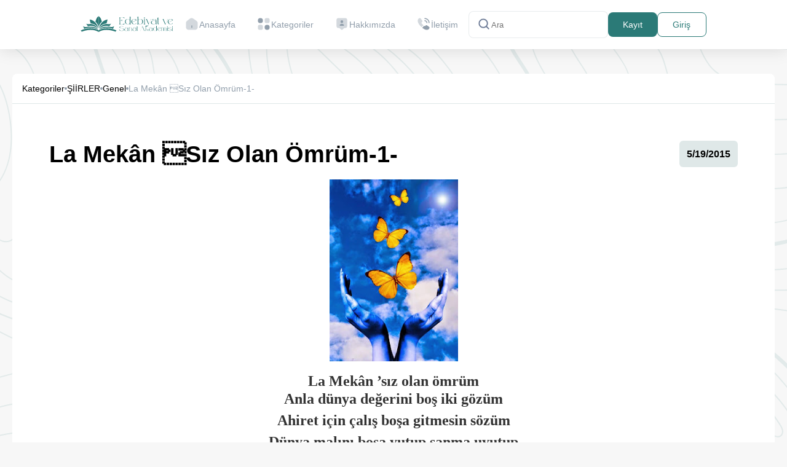

--- FILE ---
content_type: text/html;charset=utf-8
request_url: https://edebiyatvesanatakademisi.com/post/la-mekan-siz-olan-omrum-1/82809
body_size: 15240
content:
<!DOCTYPE html><html  lang="en"><head><meta charset="utf-8"><meta name="viewport" content="width=device-width, initial-scale=1"><title>La Mekân Sız Olan Ömrüm-1- - Edebiyat Sanat Akademisi</title><style>.nuxt-icon{height:1em;margin-bottom:.125em;vertical-align:middle;width:1em}.nuxt-icon--fill,.nuxt-icon--fill *{fill:currentColor}</style><link rel="stylesheet" href="/_nuxt/entry.1Bs3woT4.css" crossorigin><link rel="stylesheet" href="/_nuxt/style.DuR99gTD.css" crossorigin><link href="https://www.googletagmanager.com/gtag/js?id=G-XHPBSBW5GH" rel="preload" crossorigin="anonymous" referrerpolicy="no-referrer" fetchpriority="low" as="script"><link href="https://pagead2.googlesyndication.com/pagead/js/adsbygoogle.js" rel="preload" crossorigin="anonymous" referrerpolicy="no-referrer" fetchpriority="low" as="script"><link rel="modulepreload" as="script" crossorigin href="/_nuxt/Civ--o7L.js"><link rel="modulepreload" as="script" crossorigin href="/_nuxt/DxH6Sq5F.js"><link rel="modulepreload" as="script" crossorigin href="/_nuxt/0wALw-_3.js"><link rel="modulepreload" as="script" crossorigin href="/_nuxt/CsuCnA6V.js"><link rel="modulepreload" as="script" crossorigin href="/_nuxt/BynWm1Vv.js"><link rel="modulepreload" as="script" crossorigin href="/_nuxt/DJG0b6gR.js"><link rel="modulepreload" as="script" crossorigin href="/_nuxt/B4X3hl9B.js"><link rel="modulepreload" as="script" crossorigin href="/_nuxt/CkBsHaDZ.js"><link rel="modulepreload" as="script" crossorigin href="/_nuxt/C4ZXUkmL.js"><link rel="preload" as="fetch" fetchpriority="low" crossorigin="anonymous" href="/_nuxt/builds/meta/4a432e2f-95cf-4a3f-a33b-f2fbd305fc87.json"><meta name="twitter:creator" content="@edebiyatsanatakademisi"><meta name="twitter:card" content="summary_large_image"><meta name="twitter:title" content="Edebiyat ve Sanat Akademisi"><meta name="twitter:description" content="Türk edebiyatının en kapsamlı portalı: edebi eserler, kitap özetleri, dil bilgisi yazıları, yazar sayfaları ve özgün içerikler. Keşfet, oku, katkı sağla."><meta name="twitter:image" content="https://edebiyatvesanatakademisi.com/assets/img/logo.svg"><meta property="og:site_name" content="Edebiyat ve Sanat Akademisi"><meta property="og:locale" content="tr_TR"><meta property="og:type" content="website"><meta property="og:title" content="Edebiyat ve Sanat Akademisi"><meta property="og:url" content="https://edebiyatvesanatakademisi.com"><meta name="google-adsense-account" content="ca-pub-1497632721438042"><script type="text/javascript">
                (adsbygoogle = window.adsbygoogle || []).push({
                  google_ad_client: "ca-pub-1497632721438042",
                  enable_page_level_ads: true
                });
                </script><meta name="robots" content="index, follow, max-image-preview:large, max-snippet:-1, max-video-preview:-1"><meta name="description" content="
La Mek&acirc;n &rsquo;sız olan &ouml;mr&uuml;m
Anla d&uuml;nya değerini boş iki g&ouml;z&uuml;m
Ahiret i&ccedil;in &ccedil;alış boşa gitmesin s&ouml;z&uuml;"><script type="module" src="/_nuxt/Civ--o7L.js" crossorigin></script><meta property="og:description" data-infer="" content="
La Mek&acirc;n &rsquo;sız olan &ouml;mr&uuml;m
Anla d&uuml;nya değerini boş iki g&ouml;z&uuml;m
Ahiret i&ccedil;in &ccedil;alış boşa gitmesin s&ouml;z&uuml;"><link rel="canonical" href="https://edebiyatvesanatakademisi.com/post/la-mekan-siz-olan-omrum-1/82809"></head><body><div id="__nuxt"><!--[--><header><div class="header-blur"></div><div class="container-1270 d-flex align-items-center justify-content-center gap-30"><a href="/" class="logo"><img onerror="this.setAttribute(&#39;data-error&#39;, 1)" alt="logo" data-nuxt-img srcset="/_ipx/fit_contain/assets/img/logo.svg 1x" lazy src="/_ipx/fit_contain/assets/img/logo.svg"></a><nav class=""><!----><ol class="gap-6"><li><a href="/" class=""><svg xmlns="http://www.w3.org/2000/svg" fill="none" viewBox="0 0 24 25" class="nuxt-icon nuxt-icon--fill d-none d-xl-block"><path fill="#637381" d="m20.04 7.32-5.76-4.03c-1.57-1.1-3.98-1.04-5.49.13L3.78 7.33c-1 .78-1.79 2.38-1.79 3.64v6.9c0 2.55 2.07 4.63 4.62 4.63h10.78c2.55 0 4.62-2.07 4.62-4.62V11.1c0-1.35-.87-3.01-1.97-3.78Z" opacity=".4"></path><path fill="#637381" d="M12 19.25c-.41 0-.75-.34-.75-.75v-3c0-.41.34-.75.75-.75s.75.34.75.75v3c0 .41-.34.75-.75.75Z"></path></svg><span>Anasayfa</span></a></li><li><a href="/categories" class=""><svg xmlns="http://www.w3.org/2000/svg" fill="none" viewBox="0 0 24 25" class="nuxt-icon nuxt-icon--fill d-none d-xl-block"><path fill="#637381" d="M18.67 2.5h-1.9c-2.18 0-3.33 1.15-3.33 3.33v1.9c0 2.18 1.15 3.33 3.33 3.33h1.9c2.18 0 3.33-1.15 3.33-3.33v-1.9c0-2.18-1.15-3.33-3.33-3.33ZM7.24 13.93h-1.9C3.15 13.93 2 15.08 2 17.26v1.9c0 2.19 1.15 3.34 3.33 3.34h1.9c2.18 0 3.33-1.15 3.33-3.33v-1.9c.01-2.19-1.14-3.34-3.32-3.34Z" opacity=".4"></path><path fill="#637381" d="M6.29 11.08a4.29 4.29 0 1 0 0-8.58 4.29 4.29 0 0 0 0 8.58ZM17.71 22.5a4.29 4.29 0 1 0 0-8.58 4.29 4.29 0 0 0 0 8.58Z"></path></svg><span>Kategoriler</span></a></li><li><a href="/about" class=""><svg xmlns="http://www.w3.org/2000/svg" fill="none" viewBox="0 0 24 25" class="nuxt-icon nuxt-icon--fill d-none d-xl-block"><path fill="#637381" d="M18 19.36h-.76c-.8 0-1.56.31-2.12.87l-1.71 1.69c-.78.77-2.05.77-2.83 0l-1.71-1.69c-.56-.56-1.33-.87-2.12-.87H6c-1.66 0-3-1.33-3-2.97V5.48c0-1.64 1.34-2.97 3-2.97h12c1.66 0 3 1.33 3 2.97v10.91c0 1.63-1.34 2.97-3 2.97Z" opacity=".4"></path><path fill="#637381" d="M12 10.91a2.33 2.33 0 1 0 0-4.66 2.33 2.33 0 0 0 0 4.66ZM14.68 15.56c.81 0 1.28-.9.83-1.57-.68-1.01-2-1.69-3.51-1.69-1.51 0-2.83.68-3.51 1.69-.45.67.02 1.57.83 1.57h5.36Z"></path></svg><span>Hakkımızda</span></a></li><li><a href="/contact" class=""><svg xmlns="http://www.w3.org/2000/svg" fill="none" viewBox="0 0 24 25" class="nuxt-icon nuxt-icon--fill d-none d-xl-block"><path fill="#637381" d="M17.62 11.25a.77.77 0 0 1-.77-.77c0-.37-.37-1.14-.99-1.81-.61-.65-1.28-1.03-1.84-1.03a.77.77 0 0 1-.77-.77c0-.42.35-.77.77-.77 1 0 2.05.54 2.97 1.51.86.91 1.41 2.04 1.41 2.86 0 .43-.35.78-.78.78ZM21.23 11.25a.77.77 0 0 1-.77-.77c0-3.55-2.89-6.43-6.43-6.43a.77.77 0 0 1-.77-.77c0-.42.34-.78.76-.78 4.4 0 7.98 3.58 7.98 7.98 0 .42-.35.77-.77.77Z"></path><path fill="#637381" d="m11.79 14.71-3.27 3.27c-.36-.32-.71-.65-1.05-.99a28.414 28.414 0 0 1-2.79-3.27c-.82-1.14-1.48-2.28-1.96-3.41C2.24 9.17 2 8.08 2 7.04c0-.68.12-1.33.36-1.93.24-.61.62-1.17 1.15-1.67.64-.63 1.34-.94 2.08-.94.28 0 .56.06.81.18.26.12.49.3.67.56l2.32 3.27c.18.25.31.48.4.7.09.21.14.42.14.61 0 .24-.07.48-.21.71-.13.23-.32.47-.56.71l-.76.79c-.11.11-.16.24-.16.4 0 .08.01.15.03.23.03.08.06.14.08.2.18.33.49.76.93 1.28.45.52.93 1.05 1.45 1.58.36.35.71.69 1.06.99Z" opacity=".4"></path><path fill="#637381" d="M21.97 18.83c0 .28-.05.57-.15.85-.03.08-.06.16-.1.24-.17.36-.39.7-.68 1.02-.49.54-1.03.93-1.64 1.18-.01 0-.02.01-.03.01-.59.24-1.23.37-1.92.37-1.02 0-2.11-.24-3.26-.73s-2.3-1.15-3.44-1.98c-.39-.29-.78-.58-1.15-.89l3.27-3.27c.28.21.53.37.74.48.05.02.11.05.18.08.08.03.16.04.25.04.17 0 .3-.06.41-.17l.76-.75c.25-.25.49-.44.72-.56.23-.14.46-.21.71-.21.19 0 .39.04.61.13.22.09.45.22.7.39l3.31 2.35c.26.18.44.39.55.64.1.25.16.5.16.78Z"></path></svg><span>İletişim</span></a></li><!----></ol></nav><form action="/search" class="search-wrap px-14 py-0 d-xl-flex d-none bg-white"><svg xmlns="http://www.w3.org/2000/svg" fill="none" viewBox="0 0 24 25" class="nuxt-icon nuxt-icon--fill"><path fill="#919EAB" d="m20.71 19.79-3.4-3.39A7.92 7.92 0 0 0 19 11.5a8 8 0 1 0-8 8 7.92 7.92 0 0 0 4.9-1.69l3.39 3.4a1.002 1.002 0 0 0 1.639-.325 1 1 0 0 0-.219-1.095ZM5 11.5a6 6 0 1 1 12 0 6 6 0 0 1-12 0Z"></path></svg><input class="flex-grow-1 pe-20" type="text" name="q" placeholder="Ara" value=""><div class="data-search-result gap-15 justify-content-center align-items-start flex-column" style="display:none;"><div class="d-flex flex-column justify-content-center align-items-start w-100"><span class="fs-12 mb-10">KULLANICILAR</span><p class="text-center w-100">Böyle bir kullanıcı yok</p></div><div class="d-flex flex-column justify-content-center align-items-start w-100"><span class="fs-12 mb-10">ESERLER</span><p class="text-center w-100">Böyle bir eser yok</p></div></div></form><div class="d-flex align-items-center gap-5"><!--[--><a href="/auth/register" class="btn btn-secondary d-flex h-40 py-0 px-16">Kayıt</a><a href="/auth/login" class="btn btn-primary-outline d-flex py-0 px-16 h-40">Giriş</a><!--]--></div><button class="d-lg-none d-block menu-toggle-search" name="search"><svg xmlns="http://www.w3.org/2000/svg" fill="none" viewBox="0 0 24 25" class="nuxt-icon nuxt-icon--fill text-primary fs-26"><path fill="#919EAB" d="m20.71 19.79-3.4-3.39A7.92 7.92 0 0 0 19 11.5a8 8 0 1 0-8 8 7.92 7.92 0 0 0 4.9-1.69l3.39 3.4a1.002 1.002 0 0 0 1.639-.325 1 1 0 0 0-.219-1.095ZM5 11.5a6 6 0 1 1 12 0 6 6 0 0 1-12 0Z"></path></svg></button><button class="menu-toggle d-lg-none d-block" name="menu"><svg xmlns="http://www.w3.org/2000/svg" viewBox="0 0 24 24" class="nuxt-icon nuxt-icon--fill text-primaryDark"><path d="M4 6h16v2H4zm0 5h16v2H4zm0 5h16v2H4z"></path></svg></button><div class="mobile-search-wrap pt-15 px-25" style="display:none;"><form action="/search" class="search-wrap d-flex"><svg xmlns="http://www.w3.org/2000/svg" fill="none" viewBox="0 0 24 25" class="nuxt-icon nuxt-icon--fill"><path fill="#919EAB" d="m20.71 19.79-3.4-3.39A7.92 7.92 0 0 0 19 11.5a8 8 0 1 0-8 8 7.92 7.92 0 0 0 4.9-1.69l3.39 3.4a1.002 1.002 0 0 0 1.639-.325 1 1 0 0 0-.219-1.095ZM5 11.5a6 6 0 1 1 12 0 6 6 0 0 1-12 0Z"></path></svg><button class="close-search-btn"><svg xmlns="http://www.w3.org/2000/svg" viewBox="0 0 24 24" class="nuxt-icon nuxt-icon--fill"><path d="m16.192 6.344-4.243 4.242-4.242-4.242-1.414 1.414L10.535 12l-4.242 4.242 1.414 1.414 4.242-4.242 4.243 4.242 1.414-1.414L13.364 12l4.242-4.242z"></path></svg></button><input class="flex-grow-1 pe-20" type="text" name="q" placeholder="Arama" value=""><div class="data-search-result"><div class="d-flex flex-column justify-content-center align-items-start w-100"><span class="fs-12 mb-10">KULLANICILAR</span><p class="text-center w-100">Böyle bir kullanıcı yok</p></div><div class="d-flex flex-column justify-content-center align-items-start w-100"><span class="fs-12 mb-10">ESERLER</span><p class="text-center w-100">Böyle bir eser yok</p></div></div></form></div></div></header><!--[--><!----><section class="pt-40 lg-pb-90 pb-40 bg-post"><div class="container-1200 sm-px-15 px-0"><div class="d-flex flex-column bg-white gap-6 align-items-start bt-r-8 border-bottom border-passive"><div class="d-flex justify-content-start align-items-center align-content-start gap-12 flex-wrap p-16"><a href="/categories" class="fw-400 fs-14 text-secondaryDark">Kategoriler</a><svg xmlns="http://www.w3.org/2000/svg" width="4" height="4" viewBox="0 0 4 4" fill="none"><circle cx="2" cy="2" r="2" fill="#919EAB"></circle></svg><!--[--><!--[--><a href="/categories/siirler-lirik-didaktik-epik-pastoral-hiciv-satirik-hece-siiri/327" class="fw-400 fs-14 text-secondaryDark">ŞİİRLER</a><svg xmlns="http://www.w3.org/2000/svg" width="4" height="4" viewBox="0 0 4 4" fill="none"><circle cx="2" cy="2" r="2" fill="#919EAB"></circle></svg><!--]--><!--[--><a href="/categories/genel/365" class="fw-400 fs-14 text-secondaryDark">Genel</a><svg xmlns="http://www.w3.org/2000/svg" width="4" height="4" viewBox="0 0 4 4" fill="none"><circle cx="2" cy="2" r="2" fill="#919EAB"></circle></svg><!--]--><!--]--><span class="fw-400 fs-14 text-disabled">La Mekân Sız Olan Ömrüm-1-</span></div></div><div class="d-flex bg-white p-60 flex-column gap-60"><div class="d-flex w-100 justify-content-between"><h1 class="fs-38 fw-600 text-secondaryDark max-w-600">La Mekân Sız Olan Ömrüm-1-</h1><div class="d-flex flex-column gap-10"><div class="d-flex justify-content-center align-items-center min-w-24 br-6 bg-passive p-12 min-h-50"><span class="fs-16 fw-700"><time datetime="2015-05-19T05:18:00.000Z" data-prehydrate-id=":WFaGyVfuXU:">5/19/2015</time></span></div><!----><!----><!----></div></div><div class="content-area-paragph"><div class="separator" style="margin: 0px; outline: none; padding: 0px; color: #333333; font-family: 'helvetica neue light', helveticaneue-light, 'helvetica neue', helvetica, arial, sans-serif; font-size: 14px; line-height: 19.6000003814697px; clear: both; text-align: center;"><span style="font-size: x-large;"><img alt="" height="320" width="225" src="https://2.bp.blogspot.com/-k3IVaDp7a6E/VVqNsV6wpeI/AAAAAAAAHsw/Qz5XRrIF0PA/s320/gune-guzel-baslama.jpg" style="border: 9px none; border-image-source: url([data-uri]); border-image-slice: 9; border-image-width: 9px; border-image-repeat: stretch; box-sizing: border-box; display: inline-block; height: auto; margin: 10px auto; max-width: 100%; padding: 8px; -webkit-border-image: url([data-uri]) 9 fill / 9px stretch;" /></span></div>
<div class="MsoNormal" style="margin: 0px; outline: none; padding: 0px; color: #333333; font-family: 'helvetica neue light', helveticaneue-light, 'helvetica neue', helvetica, arial, sans-serif; font-size: 14px; line-height: 19.6000003814697px; text-align: center;"><strong><span style="line-height: 18.3999996185303px; font-size: x-large;"><span style="font-family: 'monotype corsiva';">La Mek&acirc;n &rsquo;sız olan &ouml;mr&uuml;m</span><span style="font-family: 'times new roman', serif;"><o:p></o:p></span></span></strong></div>
<div class="MsoNormal" style="margin: 0px; outline: none; padding: 0px; color: #333333; font-family: 'helvetica neue light', helveticaneue-light, 'helvetica neue', helvetica, arial, sans-serif; font-size: 14px; line-height: 32px; text-align: center;"><strong><span style="font-family: 'monotype corsiva'; font-size: x-large;">Anla d&uuml;nya değerini boş iki g&ouml;z&uuml;m<o:p></o:p></span></strong></div>
<div class="MsoNormal" style="margin: 0px; outline: none; padding: 0px; color: #333333; font-family: 'helvetica neue light', helveticaneue-light, 'helvetica neue', helvetica, arial, sans-serif; font-size: 14px; line-height: 32px; text-align: center;"><strong><span style="font-family: 'monotype corsiva'; font-size: x-large;">Ahiret i&ccedil;in &ccedil;alış boşa gitmesin s&ouml;z&uuml;m<o:p></o:p></span></strong></div>
<div class="MsoNormal" style="margin: 0px; outline: none; padding: 0px; color: #333333; font-family: 'helvetica neue light', helveticaneue-light, 'helvetica neue', helvetica, arial, sans-serif; font-size: 14px; line-height: 32px; text-align: center;"><strong><span style="font-family: 'monotype corsiva'; font-size: x-large;">D&uuml;nya malını boşa yutup sanma uyutup<o:p></o:p></span></strong></div>
<div class="MsoNormal" style="margin: 0px; outline: none; padding: 0px; color: #333333; font-family: 'helvetica neue light', helveticaneue-light, 'helvetica neue', helvetica, arial, sans-serif; font-size: 14px; line-height: 32px; text-align: center;"><strong><span style="font-family: 'monotype corsiva'; font-size: x-large;">D&uuml;nya malını avladım derken avlanma<o:p></o:p></span></strong></div>
<div class="MsoNormal" style="margin: 0px; outline: none; padding: 0px; color: #333333; font-family: 'helvetica neue light', helveticaneue-light, 'helvetica neue', helvetica, arial, sans-serif; font-size: 14px; line-height: 32px; text-align: center;"><strong><span style="font-family: 'monotype corsiva'; font-size: x-large;">G&ouml;nl&uuml; kırık gez g&ouml;n&uuml;l kırma yalana aldanma<o:p></o:p></span></strong></div>
<div class="MsoNormal" style="margin: 0px; outline: none; padding: 0px; color: #333333; font-family: 'helvetica neue light', helveticaneue-light, 'helvetica neue', helvetica, arial, sans-serif; font-size: 14px; line-height: 32px; text-align: center;"><strong><span style="font-family: 'monotype corsiva'; font-size: x-large;">Sami ol kani ol merhamet ile yaşa yanma<o:p></o:p></span></strong></div>
<div class="MsoNormal" style="margin: 0px; outline: none; padding: 0px; color: #333333; font-family: 'helvetica neue light', helveticaneue-light, 'helvetica neue', helvetica, arial, sans-serif; font-size: 14px; line-height: 32px; text-align: center;"><strong><span style="font-family: 'monotype corsiva'; font-size: x-large;">Cahil s&ouml;z&uuml;ne nefsine kanma<o:p></o:p></span></strong></div>
<div class="MsoNormal" style="margin: 0px; outline: none; padding: 0px; color: #333333; font-family: 'helvetica neue light', helveticaneue-light, 'helvetica neue', helvetica, arial, sans-serif; font-size: 14px; line-height: 32px; text-align: center;"><strong><span style="font-family: 'monotype corsiva'; font-size: x-large;">Rahmana ol kul<o:p></o:p></span></strong></div>
<div class="MsoNormal" style="margin: 0px; outline: none; padding: 0px; color: #333333; font-family: 'helvetica neue light', helveticaneue-light, 'helvetica neue', helvetica, arial, sans-serif; font-size: 14px; line-height: 32px; text-align: center;"><strong><span style="font-family: 'monotype corsiva'; font-size: x-large;">Toprak &ccedil;ağırınca hazır ol<o:p></o:p></span></strong></div>
<div class="MsoNormal" style="margin: 0px; outline: none; padding: 0px; color: #333333; font-family: 'helvetica neue light', helveticaneue-light, 'helvetica neue', helvetica, arial, sans-serif; font-size: 14px; line-height: 32px; text-align: center;"><strong><span style="font-family: 'monotype corsiva'; font-size: x-large;">G&uuml;nah ile nefis bağını iman ile &ccedil;&ouml;z al sana nurlu yol<o:p></o:p></span></strong></div>
<div class="MsoNormal" style="margin: 0px; outline: none; padding: 0px; color: #333333; font-family: 'helvetica neue light', helveticaneue-light, 'helvetica neue', helvetica, arial, sans-serif; font-size: 14px; line-height: 32px; text-align: center;"><strong><span style="font-family: 'monotype corsiva'; font-size: x-large;">&Ouml;l&uuml;mden başka imandan başkası yalan<o:p></o:p></span></strong></div>
<div class="MsoNormal" style="margin: 0px; outline: none; padding: 0px; color: #333333; font-family: 'helvetica neue light', helveticaneue-light, 'helvetica neue', helvetica, arial, sans-serif; font-size: 14px; line-height: 32px; text-align: center;"><strong><span style="font-family: 'monotype corsiva'; font-size: x-large;">Var mı bu d&uuml;nyada gelip te kalan<o:p></o:p></span></strong></div>
<div class="MsoNormal" style="margin: 0px; outline: none; padding: 0px; color: #333333; font-family: 'helvetica neue light', helveticaneue-light, 'helvetica neue', helvetica, arial, sans-serif; font-size: 14px; line-height: 32px; text-align: center;"><strong><span style="font-family: 'monotype corsiva'; font-size: x-large;">En g&uuml;zeli de Hakkı bulan<o:p></o:p></span></strong></div>
<div class="MsoNormal" style="margin: 0px; outline: none; padding: 0px; color: #333333; font-family: 'helvetica neue light', helveticaneue-light, 'helvetica neue', helvetica, arial, sans-serif; font-size: 14px; line-height: 32px; text-align: center;"><strong><span style="font-family: 'monotype corsiva'; font-size: x-large;">Ne g&uuml;zeldir her onun ile olan<o:p></o:p></span></strong></div>
<div class="MsoNormal" style="margin: 0px; outline: none; padding: 0px; color: #333333; font-family: 'helvetica neue light', helveticaneue-light, 'helvetica neue', helvetica, arial, sans-serif; font-size: 14px; line-height: 32px; text-align: center;"><strong><span style="font-family: 'monotype corsiva'; font-size: x-large;">Rahman &rsquo;sız kuldur &acirc;lem solan<o:p></o:p></span></strong></div>
<div class="MsoNormal" style="margin: 0px; outline: none; padding: 0px; color: #333333; font-family: 'helvetica neue light', helveticaneue-light, 'helvetica neue', helvetica, arial, sans-serif; font-size: 14px; line-height: 32px; text-align: center;"><strong><span style="font-family: 'monotype corsiva'; font-size: x-large;">İnanmazsan var az daha oyalan<o:p></o:p></span></strong></div>
<div class="MsoNormal" style="margin: 0px; outline: none; padding: 0px; color: #333333; font-family: 'helvetica neue light', helveticaneue-light, 'helvetica neue', helvetica, arial, sans-serif; font-size: 14px; line-height: 32px; text-align: center;"><strong><span style="font-family: 'monotype corsiva'; font-size: x-large;">Bak bakalım doğrumu yalan<o:p></o:p></span></strong></div>
<div class="MsoNormal" style="margin: 0px; outline: none; padding: 0px; color: #333333; font-family: 'helvetica neue light', helveticaneue-light, 'helvetica neue', helvetica, arial, sans-serif; font-size: 14px; line-height: 32px; text-align: center;"><strong><span style="font-family: 'monotype corsiva'; font-size: x-large;">&Acirc;lemlere Rahmandır bizi salan<o:p></o:p></span></strong></div>
<div class="MsoNormal" style="margin: 0px; outline: none; padding: 0px; color: #333333; font-family: 'helvetica neue light', helveticaneue-light, 'helvetica neue', helvetica, arial, sans-serif; font-size: 14px; line-height: 32px; text-align: center;"><strong><span style="font-family: 'monotype corsiva'; font-size: x-large;">Kuran İman amelden iyilikten başka nedir kalan<o:p></o:p></span></strong></div>
<div class="MsoNormal" style="margin: 0px; outline: none; padding: 0px; color: #333333; font-family: 'helvetica neue light', helveticaneue-light, 'helvetica neue', helvetica, arial, sans-serif; font-size: 14px; line-height: 32px; text-align: center;"><strong><span style="font-family: 'monotype corsiva'; font-size: x-large;">Boş işlerle oyalanma deme falan filan<o:p></o:p></span></strong></div>
<div class="MsoNormal" style="margin: 0px; outline: none; padding: 0px; color: #333333; font-family: 'helvetica neue light', helveticaneue-light, 'helvetica neue', helvetica, arial, sans-serif; font-size: 14px; line-height: 32px; text-align: center;"><strong><span style="font-family: 'monotype corsiva'; font-size: x-large;">Nefis şeytan seni eylemeden talan<o:p></o:p></span></strong></div>
<div class="MsoNormal" style="margin: 0px; outline: none; padding: 0px; color: #333333; font-family: 'helvetica neue light', helveticaneue-light, 'helvetica neue', helvetica, arial, sans-serif; font-size: 14px; line-height: 32px; text-align: center;"><strong><span style="font-family: 'monotype corsiva'; font-size: x-large;">Gel Rahman yoluna Kurana sende inan<o:p></o:p></span></strong></div>
<div class="MsoNormal" style="margin: 0px; outline: none; padding: 0px; color: #333333; font-family: 'helvetica neue light', helveticaneue-light, 'helvetica neue', helvetica, arial, sans-serif; font-size: 14px; line-height: 32px; text-align: center;"><strong><span style="font-family: 'monotype corsiva'; font-size: x-large;">Hesap sorulur izinsiz yediğin bağdan<o:p></o:p></span></strong></div>
<div class="MsoNormal" style="margin: 0px; outline: none; padding: 0px; color: #333333; font-family: 'helvetica neue light', helveticaneue-light, 'helvetica neue', helvetica, arial, sans-serif; font-size: 14px; line-height: 32px; text-align: center;"><strong><span style="font-family: 'monotype corsiva'; font-size: x-large;">Ne arasın g&ouml;n&uuml;l var iken dağdan<o:p></o:p></span></strong></div>
<div class="MsoNormal" style="margin: 0px; outline: none; padding: 0px; color: #333333; font-family: 'helvetica neue light', helveticaneue-light, 'helvetica neue', helvetica, arial, sans-serif; font-size: 14px; line-height: 32px; text-align: center;"><strong><span style="font-family: 'monotype corsiva'; font-size: x-large;">Ne işin var sağdan soldan<o:p></o:p></span></strong></div>
<div class="MsoNormal" style="margin: 0px; outline: none; padding: 0px; color: #333333; font-family: 'helvetica neue light', helveticaneue-light, 'helvetica neue', helvetica, arial, sans-serif; font-size: 14px; line-height: 32px; text-align: center;"><strong><span style="font-family: 'monotype corsiva'; font-size: x-large;">İman var iken ne dolaşır dilde yalan<o:p></o:p></span></strong></div>
<div class="MsoNormal" style="margin: 0px; outline: none; padding: 0px; color: #333333; font-family: 'helvetica neue light', helveticaneue-light, 'helvetica neue', helvetica, arial, sans-serif; font-size: 14px; line-height: 32px; text-align: center;"><strong><span style="font-family: 'monotype corsiva'; font-size: x-large;">Kuran S&uuml;nnet İmandan vardır izzet<o:p></o:p></span></strong></div>
<div class="MsoNormal" style="margin: 0px; outline: none; padding: 0px; color: #333333; font-family: 'helvetica neue light', helveticaneue-light, 'helvetica neue', helvetica, arial, sans-serif; font-size: 14px; line-height: 32px; text-align: center;"><strong><span style="font-family: 'monotype corsiva'; font-size: x-large;">Onu tadanlar alır lezzet<o:p></o:p></span></strong></div>
<div class="MsoNormal" style="margin: 0px; outline: none; padding: 0px; color: #333333; font-family: 'helvetica neue light', helveticaneue-light, 'helvetica neue', helvetica, arial, sans-serif; font-size: 14px; line-height: 32px; text-align: center;"><strong><span style="font-family: 'monotype corsiva'; font-size: x-large;">Rahmandır kuluna yardım eder vardır hikmet<o:p></o:p></span></strong></div>
<div class="MsoNormal" style="margin: 0px; outline: none; padding: 0px; color: #333333; font-family: 'helvetica neue light', helveticaneue-light, 'helvetica neue', helvetica, arial, sans-serif; font-size: 14px; line-height: 32px; text-align: center;"><strong><span style="font-family: 'monotype corsiva'; font-size: x-large;">G&ouml;n&uuml;l ver g&ouml;n&uuml;llere elden ele<o:p></o:p></span></strong></div>
<div class="MsoNormal" style="margin: 0px; outline: none; padding: 0px; color: #333333; font-family: 'helvetica neue light', helveticaneue-light, 'helvetica neue', helvetica, arial, sans-serif; font-size: 14px; line-height: 32px; text-align: center;"><strong><span style="font-family: 'monotype corsiva'; font-size: x-large;">Kuran iman s&uuml;nnet ile ol kazandığın gitmesin yele<o:p></o:p></span></strong></div>
<div class="MsoNormal" style="margin: 0px; outline: none; padding: 0px; color: #333333; font-family: 'helvetica neue light', helveticaneue-light, 'helvetica neue', helvetica, arial, sans-serif; font-size: 14px; line-height: 32px; text-align: center;"><strong><span style="font-family: 'monotype corsiva'; font-size: x-large;">İman ile otur hele bir yere<o:p></o:p></span></strong></div>
<div class="MsoNormal" style="margin: 0px; outline: none; padding: 0px; color: #333333; font-family: 'helvetica neue light', helveticaneue-light, 'helvetica neue', helvetica, arial, sans-serif; font-size: 14px; line-height: 32px; text-align: center;"><strong><span style="font-family: 'monotype corsiva'; font-size: x-large;">Oturduğun yer d&ouml;nmesin &ccedil;&ouml;le<o:p></o:p></span></strong></div>
<div class="MsoNormal" style="margin: 0px; outline: none; padding: 0px; color: #333333; font-family: 'helvetica neue light', helveticaneue-light, 'helvetica neue', helvetica, arial, sans-serif; font-size: 14px; line-height: 32px; text-align: center;"><strong><span style="font-family: 'monotype corsiva'; font-size: x-large;">Merhamet iman ile &ccedil;ağlayıp d&ouml;ns&uuml;n g&ouml;le<o:p></o:p></span></strong></div>
<div class="MsoNormal" style="margin: 0px; outline: none; padding: 0px; color: #333333; font-family: 'helvetica neue light', helveticaneue-light, 'helvetica neue', helvetica, arial, sans-serif; font-size: 14px; line-height: 32px; text-align: center;"><strong><span style="font-family: 'monotype corsiva'; font-size: x-large;">Senin ile olanlar yanmasın<o:p></o:p></span></strong></div>
<div class="MsoNormal" style="margin: 0px; outline: none; padding: 0px; color: #333333; font-family: 'helvetica neue light', helveticaneue-light, 'helvetica neue', helvetica, arial, sans-serif; font-size: 14px; line-height: 32px; text-align: center;"><strong><span style="font-family: 'monotype corsiva'; font-size: x-large;">Seni g&ouml;renler dost buldum diye sevinsin<o:p></o:p></span></strong></div>
<div class="MsoNormal" style="margin: 0px; outline: none; padding: 0px; color: #333333; font-family: 'helvetica neue light', helveticaneue-light, 'helvetica neue', helvetica, arial, sans-serif; font-size: 14px; line-height: 32px; text-align: center;"><strong><span style="font-family: 'monotype corsiva'; font-size: x-large;">Nefis d&uuml;nya ile eğleşme dost diyenler boşuna aldanmasın<o:p></o:p></span></strong></div>
<div class="MsoNormal" style="margin: 0px; outline: none; padding: 0px; color: #333333; font-family: 'helvetica neue light', helveticaneue-light, 'helvetica neue', helvetica, arial, sans-serif; font-size: 14px; line-height: 32px; text-align: center;"><strong><span style="font-family: 'monotype corsiva'; font-size: x-large;">Senin ile olanlar Kuran S&uuml;nnet merhamet iman ile taşsın<o:p></o:p></span></strong></div>
<div class="MsoNormal" style="margin: 0px; outline: none; padding: 0px; color: #333333; font-family: 'helvetica neue light', helveticaneue-light, 'helvetica neue', helvetica, arial, sans-serif; font-size: 14px; line-height: 32px; text-align: center;"><strong><span style="font-family: 'monotype corsiva'; font-size: x-large;">Nefis şeytan sizi g&ouml;r&uuml;nce alev alev yansın ka&ccedil;sın<o:p></o:p></span></strong></div>
<div class="MsoNormal" style="margin: 0px; outline: none; padding: 0px; color: #333333; font-family: 'helvetica neue light', helveticaneue-light, 'helvetica neue', helvetica, arial, sans-serif; font-size: 14px; line-height: 32px; text-align: center;"><strong><span style="font-family: 'monotype corsiva'; font-size: x-large;">Zalimler ağzı a&ccedil;ık baksın yok olsun şaşsın<o:p></o:p></span></strong></div>
<div class="MsoNormal" style="margin: 0px; outline: none; padding: 0px; color: #333333; font-family: 'helvetica neue light', helveticaneue-light, 'helvetica neue', helvetica, arial, sans-serif; font-size: 14px; line-height: 32px; text-align: center;"><strong><span style="font-family: 'monotype corsiva'; font-size: x-large;">D&uuml;nyada kul hakkı ağır<o:p></o:p></span></strong></div>
<div class="MsoNormal" style="margin: 0px; outline: none; padding: 0px; color: #333333; font-family: 'helvetica neue light', helveticaneue-light, 'helvetica neue', helvetica, arial, sans-serif; font-size: 14px; line-height: 32px; text-align: center;"><strong><span style="font-family: 'monotype corsiva'; font-size: x-large;">Duy bunları olma sakın sağır<o:p></o:p></span></strong></div>
<div class="MsoNormal" style="margin: 0px; outline: none; padding: 0px; color: #333333; font-family: 'helvetica neue light', helveticaneue-light, 'helvetica neue', helvetica, arial, sans-serif; font-size: 14px; line-height: 32px; text-align: center;"><strong><span style="font-family: 'monotype corsiva'; font-size: x-large;">Sağır olursan sonun hep kahır<o:p></o:p></span></strong></div>
<div class="MsoNormal" style="margin: 0px; outline: none; padding: 0px; color: #333333; font-family: 'helvetica neue light', helveticaneue-light, 'helvetica neue', helvetica, arial, sans-serif; font-size: 14px; line-height: 32px; text-align: center;"><strong><span style="font-family: 'monotype corsiva'; font-size: x-large;">Rahman Rabbim her şeye kadir<o:p></o:p></span></strong></div>
<div class="MsoNormal" style="margin: 0px; outline: none; padding: 0px; color: #333333; font-family: 'helvetica neue light', helveticaneue-light, 'helvetica neue', helvetica, arial, sans-serif; font-size: 14px; line-height: 32px; text-align: center;"><strong><span style="font-family: 'monotype corsiva'; font-size: x-large;">Rahmandan olma uzak<o:p></o:p></span></strong></div>
<div class="MsoNormal" style="margin: 0px; outline: none; padding: 0px; color: #333333; font-family: 'helvetica neue light', helveticaneue-light, 'helvetica neue', helvetica, arial, sans-serif; font-size: 14px; line-height: 32px; text-align: center;"><strong><span style="font-family: 'monotype corsiva'; font-size: x-large;">Uzak olunca her şey olur tuzak<o:p></o:p></span></strong></div>
<div class="MsoNormal" style="margin: 0px; outline: none; padding: 0px; color: #333333; font-family: 'helvetica neue light', helveticaneue-light, 'helvetica neue', helvetica, arial, sans-serif; font-size: 14px; line-height: 32px; text-align: center;"><strong><span style="font-family: 'monotype corsiva'; font-size: x-large;">El ele g&ouml;n&uuml;l g&ouml;n&uuml;le tutuşsak<o:p></o:p></span></strong></div>
<div class="MsoNormal" style="margin: 0px; outline: none; padding: 0px; color: #333333; font-family: 'helvetica neue light', helveticaneue-light, 'helvetica neue', helvetica, arial, sans-serif; font-size: 14px; line-height: 32px; text-align: center;"><strong><span style="font-family: 'monotype corsiva'; font-size: x-large;">C&uuml;mlemiz Rahmana G&uuml;l kokan Resule ulaşsak<o:p></o:p></span></strong></div>
<div class="MsoNormal" style="margin: 0px; outline: none; padding: 0px; color: #333333; font-family: 'helvetica neue light', helveticaneue-light, 'helvetica neue', helvetica, arial, sans-serif; font-size: 14px; line-height: 32px; text-align: center;"><strong><span style="font-family: 'monotype corsiva'; font-size: x-large;">Nefis şeytan &ccedil;eker dayak<o:p></o:p></span></strong></div>
<div class="MsoNormal" style="margin: 0px; outline: none; padding: 0px; color: #333333; font-family: 'helvetica neue light', helveticaneue-light, 'helvetica neue', helvetica, arial, sans-serif; font-size: 14px; line-height: 32px; text-align: center;"><strong><span style="font-family: 'monotype corsiva'; font-size: x-large;">Zaman var iken y&uuml;r&uuml; takat ayakta olma uzak<o:p></o:p></span></strong></div>
<div class="MsoNormal" style="margin: 0px; outline: none; padding: 0px; color: #333333; font-family: 'helvetica neue light', helveticaneue-light, 'helvetica neue', helvetica, arial, sans-serif; font-size: 14px; line-height: 32px; text-align: center;"><strong><span style="font-family: 'monotype corsiva'; font-size: x-large;">Uzak olunca her şey olur tuzak<o:p></o:p></span></strong></div>
<div class="MsoNormal" style="margin: 0px; outline: none; padding: 0px; color: #333333; font-family: 'helvetica neue light', helveticaneue-light, 'helvetica neue', helvetica, arial, sans-serif; font-size: 14px; line-height: 32px; text-align: center;"><strong><span style="font-family: 'monotype corsiva'; font-size: x-large;">Dilinde yalanı iman ile deş<o:p></o:p></span></strong></div>
<div class="MsoNormal" style="margin: 0px; outline: none; padding: 0px; color: #333333; font-family: 'helvetica neue light', helveticaneue-light, 'helvetica neue', helvetica, arial, sans-serif; font-size: 14px; line-height: 32px; text-align: center;"><strong><span style="font-family: 'monotype corsiva'; font-size: x-large;">İmansız &ouml;len olur leş<o:p></o:p></span></strong></div>
<div class="MsoNormal" style="margin: 0px; outline: none; padding: 0px; color: #333333; font-family: 'helvetica neue light', helveticaneue-light, 'helvetica neue', helvetica, arial, sans-serif; font-size: 14px; line-height: 32px; text-align: center;"><strong><span style="font-family: 'monotype corsiva'; font-size: x-large;">Ol sen g&ouml;n&uuml;llere &acirc;şık<o:p></o:p></span></strong></div>
<div class="MsoNormal" style="margin: 0px; outline: none; padding: 0px; color: #333333; font-family: 'helvetica neue light', helveticaneue-light, 'helvetica neue', helvetica, arial, sans-serif; font-size: 14px; line-height: 32px; text-align: center;"><strong><span style="font-family: 'monotype corsiva'; font-size: x-large;">&Acirc;şık olan olur sadık<o:p></o:p></span></strong></div>
<div class="MsoNormal" style="margin: 0px; outline: none; padding: 0px; color: #333333; font-family: 'helvetica neue light', helveticaneue-light, 'helvetica neue', helvetica, arial, sans-serif; font-size: 14px; line-height: 32px; text-align: center;"><strong><span style="font-family: 'monotype corsiva'; font-size: x-large;">İmansız inan yandık<o:p></o:p></span></strong></div>
<div class="MsoNormal" style="margin: 0px; outline: none; padding: 0px; color: #333333; font-family: 'helvetica neue light', helveticaneue-light, 'helvetica neue', helvetica, arial, sans-serif; font-size: 14px; line-height: 32px; text-align: center;"><strong><span style="font-family: 'monotype corsiva'; font-size: x-large;">Kuran Resul var iken nefis lain şeytana mı kandık<o:p></o:p></span></strong></div>
<div class="MsoNormal" style="margin: 0px; outline: none; padding: 0px; color: #333333; font-family: 'helvetica neue light', helveticaneue-light, 'helvetica neue', helvetica, arial, sans-serif; font-size: 14px; line-height: 32px; text-align: center;"><strong><span style="font-family: 'monotype corsiva'; font-size: x-large;">Haydin Rahmana G&uuml;l kokan Resule olalım layık<o:p></o:p></span></strong></div>
<div class="MsoNormal" style="margin: 0px; outline: none; padding: 0px; color: #333333; font-family: 'helvetica neue light', helveticaneue-light, 'helvetica neue', helvetica, arial, sans-serif; font-size: 14px; line-height: 32px; text-align: center;"><strong><span style="font-family: 'monotype corsiva'; font-size: x-large;">İman ile y&uuml;r&uuml;s&uuml;n derya denizde g&ouml;n&uuml;l denilen kayık<o:p></o:p></span></strong></div>
<div class="MsoNormal" style="margin: 0px; outline: none; padding: 0px; color: #333333; font-family: 'helvetica neue light', helveticaneue-light, 'helvetica neue', helvetica, arial, sans-serif; font-size: 14px; line-height: 32px; text-align: center;"><strong><span style="font-family: 'monotype corsiva'; font-size: x-large;">Yoksa inananın c&uuml;mlemize yazık<o:p></o:p></span></strong></div>
<div class="MsoNormal" style="margin: 0px; outline: none; padding: 0px; color: #333333; font-family: 'helvetica neue light', helveticaneue-light, 'helvetica neue', helvetica, arial, sans-serif; font-size: 14px; line-height: 32px; text-align: center;"><strong><span style="font-family: 'monotype corsiva'; font-size: x-large;">Yoksa bir yerimizi batacak bu nefis şeytan denilen kazık<o:p></o:p></span></strong></div>
<div class="MsoNormal" style="margin: 0px; outline: none; padding: 0px; color: #333333; font-family: 'helvetica neue light', helveticaneue-light, 'helvetica neue', helvetica, arial, sans-serif; font-size: 14px; line-height: 32px; text-align: center;"><strong><span style="font-family: 'monotype corsiva'; font-size: x-large;">Ey g&ouml;nl&uuml;m sanma ki d&uuml;nyada işin biter<o:p></o:p></span></strong></div>
<div class="MsoNormal" style="margin: 0px; outline: none; padding: 0px; color: #333333; font-family: 'helvetica neue light', helveticaneue-light, 'helvetica neue', helvetica, arial, sans-serif; font-size: 14px; line-height: 32px; text-align: center;"><strong><span style="font-family: 'monotype corsiva'; font-size: x-large;">İman ile helal kazandığın sana yeter<o:p></o:p></span></strong></div>
<div class="MsoNormal" style="margin: 0px; outline: none; padding: 0px; color: #333333; font-family: 'helvetica neue light', helveticaneue-light, 'helvetica neue', helvetica, arial, sans-serif; font-size: 14px; line-height: 32px; text-align: center;"><strong><span style="font-family: 'monotype corsiva'; font-size: x-large;">Fazla d&uuml;nyaya meyil verme etme kendini heder<o:p></o:p></span></strong></div>
<div class="MsoNormal" style="margin: 0px; outline: none; padding: 0px; color: #333333; font-family: 'helvetica neue light', helveticaneue-light, 'helvetica neue', helvetica, arial, sans-serif; font-size: 14px; line-height: 32px; text-align: center;"><strong><span style="font-family: 'monotype corsiva'; font-size: x-large;">İman ile helal kazandığın az sana fazla fazla yeter<o:p></o:p></span></strong></div>
<div class="MsoNormal" style="margin: 0px; outline: none; padding: 0px; color: #333333; font-family: 'helvetica neue light', helveticaneue-light, 'helvetica neue', helvetica, arial, sans-serif; font-size: 14px; line-height: 32px; text-align: center;"><strong><span style="font-family: 'monotype corsiva'; font-size: x-large;">Kuran Resul ile olanlar der imanı tattım<o:p></o:p></span></strong></div>
<div class="MsoNormal" style="margin: 0px; outline: none; padding: 0px; color: #333333; font-family: 'helvetica neue light', helveticaneue-light, 'helvetica neue', helvetica, arial, sans-serif; font-size: 14px; line-height: 32px; text-align: center;"><strong><span style="font-family: 'monotype corsiva'; font-size: x-large;">Nefis şeytanı yolda u&ccedil;uruma attım<o:p></o:p></span></strong></div>
<div class="MsoNormal" style="margin: 0px; outline: none; padding: 0px; color: #333333; font-family: 'helvetica neue light', helveticaneue-light, 'helvetica neue', helvetica, arial, sans-serif; font-size: 14px; line-height: 32px; text-align: center;"><strong><span style="font-family: 'monotype corsiva'; font-size: x-large;">Bin derdin i&ccedil;ine g&uuml;zellik kattım<o:p></o:p></span></strong></div>
<div class="MsoNormal" style="margin: 0px; outline: none; padding: 0px; color: #333333; font-family: 'helvetica neue light', helveticaneue-light, 'helvetica neue', helvetica, arial, sans-serif; font-size: 14px; line-height: 32px; text-align: center;"><strong><span style="font-family: 'monotype corsiva'; font-size: x-large;">Kuran iman Resul ile nura batar kul sanma g&uuml;zelliğe yalan kattım<o:p></o:p></span></strong></div>
<div class="MsoNormal" style="margin: 0px; outline: none; padding: 0px; color: #333333; font-family: 'helvetica neue light', helveticaneue-light, 'helvetica neue', helvetica, arial, sans-serif; font-size: 14px; line-height: 32px; text-align: center;"><strong><span style="font-family: 'monotype corsiva'; font-size: x-large;">Mehmet Alu&ccedil;</span></strong></div>
<div class="MsoNormal" style="margin: 0px; outline: none; padding: 0px; color: #333333; font-family: 'helvetica neue light', helveticaneue-light, 'helvetica neue', helvetica, arial, sans-serif; font-size: 14px; line-height: 32px; text-align: center;"><strong><span style="font-family: 'monotype corsiva'; font-size: x-large;">Devam edecek inşallah</span></strong></div>
<div class="MsoNormal" style="margin: 0px; outline: none; padding: 0px; color: #333333; font-family: 'helvetica neue light', helveticaneue-light, 'helvetica neue', helvetica, arial, sans-serif; font-size: 14px; line-height: 32px; text-align: center;"><strong><span style="font-family: 'monotype corsiva'; font-size: x-large;">19:05:2015</span></strong></div>
<div class="MsoNormal" style="margin: 0px; outline: none; padding: 0px; color: #333333; font-family: 'helvetica neue light', helveticaneue-light, 'helvetica neue', helvetica, arial, sans-serif; font-size: 14px; line-height: 32px; text-align: center;"><strong><span style="font-family: 'monotype corsiva'; font-size: x-large;">04:08</span></strong></div>
<div class="MsoNormal" style="margin: 0px; outline: none; padding: 0px; color: #333333; font-family: 'helvetica neue light', helveticaneue-light, 'helvetica neue', helvetica, arial, sans-serif; font-size: 14px; line-height: 32px; text-align: center;"><br />
</div></div><!----></div><div class="d-flex bg-white p-16 align-items-center justify-content-between border-top border-passive"><div class="d-flex align-items-center"><a href="/profile/mehmetaluc147" class="d-flex align-items-center gap-6"><img class="size-40 rounded-full" src="/assets/uploads/default.jpg" alt="profile"><span class="fs-16 fw-500 text-font">Mehmet Aluç</span></a></div><div class="d-flex align-items-center gap-6"><div class="d-flex gap-2 align-items-center"><svg width="24" height="24" viewBox="0 0 24 24" fill="none" xmlns="http://www.w3.org/2000/svg" class="size-36"><path opacity="0.4" d="M18.4698 16.83L18.8598 19.99C18.9598 20.82 18.0698 21.4 17.3598 20.97L13.1698 18.48C12.7098 18.48 12.2599 18.45 11.8199 18.39C12.5599 17.52 12.9998 16.42 12.9998 15.23C12.9998 12.39 10.5398 10.09 7.49985 10.09C6.33985 10.09 5.26985 10.42 4.37985 11C4.34985 10.75 4.33984 10.5 4.33984 10.24C4.33984 5.68999 8.28985 2 13.1698 2C18.0498 2 21.9998 5.68999 21.9998 10.24C21.9998 12.94 20.6098 15.33 18.4698 16.83Z" fill="#FFAB00"></path><path d="M13 15.23C13 16.42 12.56 17.5201 11.82 18.3901C10.83 19.5901 9.26 20.36 7.5 20.36L4.89 21.91C4.45 22.18 3.89 21.81 3.95 21.3L4.2 19.3301C2.86 18.4001 2 16.91 2 15.23C2 13.47 2.94 11.9201 4.38 11.0001C5.27 10.4201 6.34 10.0901 7.5 10.0901C10.54 10.0901 13 12.39 13 15.23Z" fill="#FFAB00"></path></svg><span class="fs-18 fw-500 text-secondaryDark">0</span></div><div class="d-flex gap-2 align-items-center"><button><svg width="24" height="24" viewBox="0 0 24 24" fill="none" xmlns="http://www.w3.org/2000/svg" class="size-36"><path d="M2 9.24695C2 14.1099 6.02 16.7009 8.962 19.0209C10 19.8389 11 20.6099 12 20.6099C13 20.6099 14 19.8399 15.038 19.0199C17.981 16.7019 22 14.1099 22 9.24795C22 4.38495 16.5 0.935949 12 5.61195C7.5 0.934949 2 4.38395 2 9.24695Z" fill="#FF0004"></path></svg></button><span class="fs-18 fw-500 text-secondaryDark">0</span></div></div></div><div class="d-flex bg-white bb-r-8 p-16 align-items-center justify-content-end border-top border-passive"><span class="fs-14 fw-500 text-secondaryDark">Paylaş:</span><div class="d-flex ms-6"><a href="https://www.facebook.com/sharer/sharer.php?u=https://edebiyatvesanatakademisi.com/post/la-mekan-siz-olan-omrum-1/82809" target="_blank" class="p-2"><img onerror="this.setAttribute(&#39;data-error&#39;, 1)" alt="Facebook" data-nuxt-img srcset="/_ipx/_/assets/img/social/facebook.svg 1x, /_ipx/_/assets/img/social/facebook.svg 2x" class="size-30" lazy src="/_ipx/_/assets/img/social/facebook.svg"></a><a href="https://twitter.com/intent/tweet?url=https://edebiyatvesanatakademisi.com/post/la-mekan-siz-olan-omrum-1/82809" target="_blank" class="p-2"><img onerror="this.setAttribute(&#39;data-error&#39;, 1)" alt="Twitter" data-nuxt-img srcset="/_ipx/_/assets/img/social/twitter.svg 1x, /_ipx/_/assets/img/social/twitter.svg 2x" class="size-30" lazy src="/_ipx/_/assets/img/social/twitter.svg"></a><a href="https://www.linkedin.com/shareArticle?mini=true&amp;url=https://edebiyatvesanatakademisi.com/post/la-mekan-siz-olan-omrum-1/82809" target="_blank" class="p-2"><img onerror="this.setAttribute(&#39;data-error&#39;, 1)" alt="LinkedIn" data-nuxt-img srcset="/_ipx/_/assets/img/social/linkedin.svg 1x, /_ipx/_/assets/img/social/linkedin.svg 2x" class="size-30" lazy src="/_ipx/_/assets/img/social/linkedin.svg"></a><a href="https://api.whatsapp.com/send?text=https://edebiyatvesanatakademisi.com/post/la-mekan-siz-olan-omrum-1/82809" target="_blank" class="p-2"><img onerror="this.setAttribute(&#39;data-error&#39;, 1)" alt="WhatsApp" data-nuxt-img srcset="/_ipx/_/assets/img/social/whatsapp.svg 1x, /_ipx/_/assets/img/social/whatsapp.svg 2x" class="size-30" lazy src="/_ipx/_/assets/img/social/whatsapp.svg"></a><a href="https://pinterest.com/pin/create/button/?url=https://edebiyatvesanatakademisi.com/post/la-mekan-siz-olan-omrum-1/82809&amp;description=La Mekân Sız Olan Ömrüm-1-" target="_blank" class="p-2"><img onerror="this.setAttribute(&#39;data-error&#39;, 1)" alt="Pinterest" data-nuxt-img srcset="/_ipx/_/assets/img/social/pinterest.svg 1x, /_ipx/_/assets/img/social/pinterest.svg 2x" class="size-30" lazy src="/_ipx/_/assets/img/social/pinterest.svg"></a></div></div></div></section><section class="pt-40"><div class="container-1200"><div class="d-flex bg-primary align-items-center py-24 justify-content-center gap-6 br-8"><svg xmlns="http://www.w3.org/2000/svg" viewBox="0 0 24 24" class="nuxt-icon nuxt-icon--fill size-36 text-white"><path d="M7.5 6.5C7.5 8.981 9.519 11 12 11s4.5-2.019 4.5-4.5S14.481 2 12 2 7.5 4.019 7.5 6.5zM20 21h1v-1c0-3.859-3.141-7-7-7h-4c-3.86 0-7 3.141-7 7v1h17z"></path></svg><span class="fw-500 fs-14 text-white">Yorum yapmak için lütfen</span><a href="/auth/register" class="btn bg-ce1 text-primary p-2">Kayıt Olun</a><span class="fw-500 fs-14 text-white">ya da</span><a href="/auth/login" class="btn bg-white text-primary">Giriş Yapın</a></div></div></section><!----><div class="pt-40"></div><!--]--><footer class="relative bg-primary mt-20"><div class="container-1200 xl-py-80 lg-py-40 py-25 text-white"><div class="row gx-0 gy-4"><div class="col-xl-4 col-md-12 md-text-start text-center md-pt-0 pt-20"><a href="/" class="d-block"><img onerror="this.setAttribute(&#39;data-error&#39;, 1)" alt="logo" data-nuxt-img srcset="/_ipx/_/assets/img/white-logo.svg 1x" class="logo mb-20" lazy src="/_ipx/_/assets/img/white-logo.svg"></a><p class="footer-desc max-w-340 zero-mx-auto md-mx-0 fs-18 fw-400">Edebiyat Sanat Akademisi, yaratıcılığın sınırlarını zorlayan bir yolculuk sunar. Kelimelerin büyüsüne kapılın, sanatın derinliklerine dalın ve edebiyatın büyük mirasıyla buluşun. </p><div class="d-flex gap-12 mt-20 zero-mx-auto md-mx-0 justify-content-center justify-content-md-start"><!--[--><a href="https://www.facebook.com/edebiyatsanatakademisi" rel="noopener noreferrer" target="_blank" class="bg-white br-6 d-flex p-1 align-items-center justify-items-center"><img onerror="this.setAttribute(&#39;data-error&#39;, 1)" alt="facebook" data-nuxt-img srcset="/_ipx/_/assets/img/social/facebook.svg 1x, /_ipx/_/assets/img/social/facebook.svg 2x" class="size-30" lazy src="/_ipx/_/assets/img/social/facebook.svg"></a><a href="https://www.instagram.com/edebiyatsanatakademisi/" rel="noopener noreferrer" target="_blank" class="bg-white br-6 d-flex p-1 align-items-center justify-items-center"><img onerror="this.setAttribute(&#39;data-error&#39;, 1)" alt="instagram" data-nuxt-img srcset="/_ipx/_/assets/img/social/instagram.svg 1x, /_ipx/_/assets/img/social/instagram.svg 2x" class="size-30" lazy src="/_ipx/_/assets/img/social/instagram.svg"></a><a href="https://twitter.com/edebiyatsanatakademi" rel="noopener noreferrer" target="_blank" class="bg-white br-6 d-flex p-1 align-items-center justify-items-center"><img onerror="this.setAttribute(&#39;data-error&#39;, 1)" alt="twitter" data-nuxt-img srcset="/_ipx/_/assets/img/social/twitter.svg 1x, /_ipx/_/assets/img/social/twitter.svg 2x" class="size-30" lazy src="/_ipx/_/assets/img/social/twitter.svg"></a><a href="https://www.youtube.com/channel/UCwYkYkqz0l0r8n1mJxXG4mA" rel="noopener noreferrer" target="_blank" class="bg-white br-6 d-flex p-1 align-items-center justify-items-center"><img onerror="this.setAttribute(&#39;data-error&#39;, 1)" alt="youtube" data-nuxt-img srcset="/_ipx/_/assets/img/social/youtube.svg 1x, /_ipx/_/assets/img/social/youtube.svg 2x" class="size-30" lazy src="/_ipx/_/assets/img/social/youtube.svg"></a><a href="https://www.linkedin.com/in/edebiyatsanatakademisi/" rel="noopener noreferrer" target="_blank" class="bg-white br-6 d-flex p-1 align-items-center justify-items-center"><img onerror="this.setAttribute(&#39;data-error&#39;, 1)" alt="linkedin" data-nuxt-img srcset="/_ipx/_/assets/img/social/linkedin.svg 1x, /_ipx/_/assets/img/social/linkedin.svg 2x" class="size-30" lazy src="/_ipx/_/assets/img/social/linkedin.svg"></a><!--]--></div></div><div class="col-xl-8 col-12 xxl-ps-60 xl-ps-40 d-md-block d-none"><div class="row justify-content-end gy-3 sm-text-start"><div class="col-auto"><div class="xl-fs-14 fw-500 fs-16"><a href="/" class="d-block lg-mb-20 mb-10 hover-op">Anasayfa</a><a href="/categories" class="d-block lg-mb-20 mb-10 hover-op">Kategoriler</a><a href="/writers" class="d-block lg-mb-20 mb-10 hover-op">Yazarlar</a><a href="/about" class="d-block lg-mb-20 mb-10 hover-op">Hakkımızda</a><a href="/announcements" class="d-block lg-mb-20 mb-10 hover-op">Duyurular</a><a href="/contact" class="d-block lg-mb-20 mb-10 hover-op">İletişim</a></div></div><div class="col-auto ms-50"><div class="xl-fs-14 fw-500 fs-16"><a href="/about" class="d-block lg-mb-20 mb-10 hover-op">Hakkımızda</a><a href="/faq" class="d-block lg-mb-20 mb-10 hover-op">Sıkça Sorulan Sorular</a><a href="/terms" class="d-block lg-mb-20 mb-10 hover-op">Kullanım Şartları</a><a href="/terms" class="d-block lg-mb-20 mb-10 hover-op">Kişisel Verilerin Korunması</a><a href="/terms" class="d-block lg-mb-20 mb-10 hover-op">Çerez ve Aydınlatma Metni</a></div></div></div></div></div></div><div class="xl-py-15 py-20 lg-pb-0 md-pb-10 pb-10 bg-dark"><div class="container-1200"><div class="d-flex align-items-center justify-content-center"><p class="text-white fw-500 fs-12"> Copyrights © 2019 <a href="/" rel="noopener noreferrer" target="_blank">ESA</a> Tüm hakları saklıdır. Developed By <a href="http://innovbyte.com" rel="noopener noreferrer" target="_blank">InnovByte</a>. </p></div></div></div></footer><!--]--></div><div id="teleports"></div><script data-hid=":WFaGyVfuXU:">document.querySelectorAll('[data-prehydrate-id*=":WFaGyVfuXU:"]').forEach(e=>{let t=window._nuxtTimeNow||=Date.now(),n=(e,t)=>t>0?e[0].toUpperCase()+e.slice(1):e,r=new Date(e.getAttribute(`datetime`)),i={};for(let t of e.getAttributeNames())if(t.startsWith(`data-`)){let r=t.slice(5).split(`-`).map(n).join(``);r===`relativeStyle`&&(r=`style`),i[r]=e.getAttribute(t)}if(i.relative){let n=(r.getTime()-t)/1e3,a=[{unit:`second`,seconds:1,threshold:60},{unit:`minute`,seconds:60,threshold:60},{unit:`hour`,seconds:3600,threshold:24},{unit:`day`,seconds:86400,threshold:30},{unit:`month`,seconds:2592e3,threshold:12},{unit:`year`,seconds:31536e3,threshold:1/0}],{unit:o,seconds:s}=a.find(({seconds:e,threshold:t})=>Math.abs(n/e)<t)||a[a.length-1],c=n/s;e.textContent=new Intl.RelativeTimeFormat(i.locale,i).format(Math.round(c),o)}else e.textContent=new Intl.DateTimeFormat(i.locale,i).format(r)})</script><script type="application/ld+json" data-nuxt-schema-org="true" data-hid="schema-org-graph">{"@context":"https://schema.org","@graph":[{"@id":"https://edebiyatvesanatakademisi.com/#website","@type":"WebSite","inLanguage":"en","name":"Edebiyat ve Sanat Akademisi","url":"https://edebiyatvesanatakademisi.com/","potentialAction":[{"@type":"SearchAction","target":{"@type":"EntryPoint","urlTemplate":"https://edebiyatvesanatakademisi.com/search?q={search_term_string}"},"query-input":"required name=search_term_string"}],"publisher":{"@id":"https://edebiyatvesanatakademisi.com/#identity"}},{"@id":"https://edebiyatvesanatakademisi.com/post/la-mekan-siz-olan-omrum-1/82809#webpage","@type":"WebPage","datePublished":"2015-05-19T05:18:00.000Z","description":"\r\nLa Mek&acirc;n &rsquo;sız olan &ouml;mr&uuml;m\r\nAnla d&uuml;nya değerini boş iki g&ouml;z&uuml;m\r\nAhiret i&ccedil;in &ccedil;alış boşa gitmesin s&ouml;z&uuml;","name":"La Mekân Sız Olan Ömrüm-1-","url":"https://edebiyatvesanatakademisi.com/post/la-mekan-siz-olan-omrum-1/82809","about":{"@id":"https://edebiyatvesanatakademisi.com/#identity"},"isPartOf":{"@id":"https://edebiyatvesanatakademisi.com/#website"},"potentialAction":[{"@type":"ReadAction","target":["https://edebiyatvesanatakademisi.com/post/la-mekan-siz-olan-omrum-1/82809"]}],"primaryImageOfPage":{"@id":"https://edebiyatvesanatakademisi.com/#logo"}},{"@id":"https://edebiyatvesanatakademisi.com/#identity","@type":"Organization","email":"info@edebiyatsanatakademisi.com","name":"Edebiyat ve Sanat Akademisi","telephone":"+90 530 324 11 85","url":"https://edebiyatvesanatakademisi.com","address":{"@type":"PostalAddress","streetAddress":" Yeşil, 100. Yıl Cd. No:12/1","addressLocality":"Dörtyol/Hatay","postalCode":"31600","addressCountry":"TR","addressRegion":"TR"},"contactPoint":{"@type":"ContactPoint","telephone":"+90 530 324 11 85","email":"info@edebiyatsanatakademisi.com"},"sameAs":["https://www.facebook.com/edebiyatsanatakademisi","https://www.instagram.com/edebiyatsanatakademisi/","https://twitter.com/edebiyatsanatakademi","https://www.youtube.com/channel/UCwYkYkqz0l0r8n1mJxXG4mA","https://www.linkedin.com/in/edebiyatsanatakademisi/"]},{"@id":"https://edebiyatvesanatakademisi.com/post/la-mekan-siz-olan-omrum-1/82809#article","@type":"Article","datePublished":"2015-05-19T05:18:00.000Z","description":"\r\nLa Mek&acirc;n &rsquo;sız olan &ouml;mr&uuml;m\r\nAnla d&uuml;nya değerini boş iki g&ouml;z&uuml;m\r\nAhiret i&ccedil;in &ccedil;alış boşa gitmesin s&ouml;z&uuml;","headline":"La Mekân Sız Olan Ömrüm-1-","inLanguage":"en","author":{"@id":"https://edebiyatvesanatakademisi.com/#/schema/person/14f1fa3"},"isPartOf":{"@id":"https://edebiyatvesanatakademisi.com/post/la-mekan-siz-olan-omrum-1/82809#webpage"},"mainEntityOfPage":{"@id":"https://edebiyatvesanatakademisi.com/post/la-mekan-siz-olan-omrum-1/82809#webpage"},"publisher":{"name":"Edebiyat ve Sanat Akademisi"}},{"@id":"https://edebiyatvesanatakademisi.com/#/schema/person/14f1fa3","@type":"Person","name":"Mehmet Aluç","url":"https://edebiyatvesanatakademisi.com/profile/mehmetaluc147"},{"@id":"https://edebiyatvesanatakademisi.com/#logo","@type":"ImageObject","caption":"Edebiyat ve Sanat Akademisi","contentUrl":"https://edebiyatvesanatakademisi.com/assets/img/logo.svg","inLanguage":"en","url":"https://edebiyatvesanatakademisi.com/assets/img/logo.svg"},{"@id":"https://edebiyatvesanatakademisi.com/#organization","@type":"Organization","logo":"https://edebiyatvesanatakademisi.com/assets/img/logo.svg","name":"Edebiyat ve Sanat Akademisi","url":"https://edebiyatvesanatakademisi.com","address":{"@type":"PostalAddress","streetAddress":" Yeşil, 100. Yıl Cd. No:12/1","addressLocality":"Dörtyol/Hatay","postalCode":"31600","addressCountry":"TR","addressRegion":"TR"},"sameAs":["https://www.facebook.com/edebiyatsanatakademisi","https://www.instagram.com/edebiyatsanatakademisi/","https://twitter.com/edebiyatsanatakademi","https://www.youtube.com/channel/UCwYkYkqz0l0r8n1mJxXG4mA","https://www.linkedin.com/in/edebiyatsanatakademisi/"]}]}</script><script type="application/json" data-nuxt-data="nuxt-app" data-ssr="true" id="__NUXT_DATA__">[["ShallowReactive",1],{"data":2,"state":4,"once":16,"_errors":17,"serverRendered":13,"path":19,"pinia":20,"pinia_colada":29},["ShallowReactive",3],{},["Reactive",5],{"$sviewportState":6,"$snuxt-seo-utils:routeRules":7,"$ssite-config":8},"desktop",{"head":-1,"seoMeta":-1},{"_priority":9,"env":12,"indexable":13,"name":14,"url":15},{"name":10,"env":11,"url":10,"indexable":10},-3,-15,"production",true,"Edebiyat ve Sanat Akademisi","https://edebiyatvesanatakademisi.com",["Set"],["ShallowReactive",18],{},"/post/la-mekan-siz-olan-omrum-1/82809",["Reactive",21],{"_pc_query":22,"auth":25,"_pc_mutation":27},{"caches":23},["skipHydrate",24],1,{"accessToken":26,"expiration":26},null,{"caches":28},["skipHydrate",24],{"[\"profile\"]":30,"[\"credits\"]":32,"[\"posts\",\"get\",82809]":33,"[\"posts\",\"comments\",\"getAll\",82809]":59,"[\"posts\",\"allPinnedTypes\"]":64,"[\"posts\",\"search\",\"\"]":65,"[\"writers\",\"search\",\"\"]":66},[-1,26,31],-1,[-1,26,31],[34,26,58],{"userID":35,"user":36,"name":40,"image":26,"content":41,"status":24,"categoryID":42,"category":43,"writerID":26,"writer":26,"pinnedType":26,"credit":26,"needBuy":54,"isLiked":54,"like":55,"comment":55,"isDeleted":54,"deleterUserID":26,"deletionAt":26,"createdAt":56,"id":57},1448,{"username":37,"fullName":38,"photo":39},"mehmetaluc147","Mehmet Aluç","/assets/uploads/default.jpg","La Mekân Sız Olan Ömrüm-1-","\u003Cdiv class=\"separator\" style=\"margin: 0px; outline: none; padding: 0px; color: #333333; font-family: 'helvetica neue light', helveticaneue-light, 'helvetica neue', helvetica, arial, sans-serif; font-size: 14px; line-height: 19.6000003814697px; clear: both; text-align: center;\">\u003Cspan style=\"font-size: x-large;\">\u003Cimg alt=\"\" height=\"320\" width=\"225\" src=\"https://2.bp.blogspot.com/-k3IVaDp7a6E/VVqNsV6wpeI/AAAAAAAAHsw/Qz5XRrIF0PA/s320/gune-guzel-baslama.jpg\" style=\"border: 9px none; border-image-source: url([data-uri]); border-image-slice: 9; border-image-width: 9px; border-image-repeat: stretch; box-sizing: border-box; display: inline-block; height: auto; margin: 10px auto; max-width: 100%; padding: 8px; -webkit-border-image: url([data-uri]) 9 fill / 9px stretch;\" />\u003C/span>\u003C/div>\r\n\u003Cdiv class=\"MsoNormal\" style=\"margin: 0px; outline: none; padding: 0px; color: #333333; font-family: 'helvetica neue light', helveticaneue-light, 'helvetica neue', helvetica, arial, sans-serif; font-size: 14px; line-height: 19.6000003814697px; text-align: center;\">\u003Cstrong>\u003Cspan style=\"line-height: 18.3999996185303px; font-size: x-large;\">\u003Cspan style=\"font-family: 'monotype corsiva';\">La Mek&acirc;n &rsquo;sız olan &ouml;mr&uuml;m\u003C/span>\u003Cspan style=\"font-family: 'times new roman', serif;\">\u003Co:p>\u003C/o:p>\u003C/span>\u003C/span>\u003C/strong>\u003C/div>\r\n\u003Cdiv class=\"MsoNormal\" style=\"margin: 0px; outline: none; padding: 0px; color: #333333; font-family: 'helvetica neue light', helveticaneue-light, 'helvetica neue', helvetica, arial, sans-serif; font-size: 14px; line-height: 32px; text-align: center;\">\u003Cstrong>\u003Cspan style=\"font-family: 'monotype corsiva'; font-size: x-large;\">Anla d&uuml;nya değerini boş iki g&ouml;z&uuml;m\u003Co:p>\u003C/o:p>\u003C/span>\u003C/strong>\u003C/div>\r\n\u003Cdiv class=\"MsoNormal\" style=\"margin: 0px; outline: none; padding: 0px; color: #333333; font-family: 'helvetica neue light', helveticaneue-light, 'helvetica neue', helvetica, arial, sans-serif; font-size: 14px; line-height: 32px; text-align: center;\">\u003Cstrong>\u003Cspan style=\"font-family: 'monotype corsiva'; font-size: x-large;\">Ahiret i&ccedil;in &ccedil;alış boşa gitmesin s&ouml;z&uuml;m\u003Co:p>\u003C/o:p>\u003C/span>\u003C/strong>\u003C/div>\r\n\u003Cdiv class=\"MsoNormal\" style=\"margin: 0px; outline: none; padding: 0px; color: #333333; font-family: 'helvetica neue light', helveticaneue-light, 'helvetica neue', helvetica, arial, sans-serif; font-size: 14px; line-height: 32px; text-align: center;\">\u003Cstrong>\u003Cspan style=\"font-family: 'monotype corsiva'; font-size: x-large;\">D&uuml;nya malını boşa yutup sanma uyutup\u003Co:p>\u003C/o:p>\u003C/span>\u003C/strong>\u003C/div>\r\n\u003Cdiv class=\"MsoNormal\" style=\"margin: 0px; outline: none; padding: 0px; color: #333333; font-family: 'helvetica neue light', helveticaneue-light, 'helvetica neue', helvetica, arial, sans-serif; font-size: 14px; line-height: 32px; text-align: center;\">\u003Cstrong>\u003Cspan style=\"font-family: 'monotype corsiva'; font-size: x-large;\">D&uuml;nya malını avladım derken avlanma\u003Co:p>\u003C/o:p>\u003C/span>\u003C/strong>\u003C/div>\r\n\u003Cdiv class=\"MsoNormal\" style=\"margin: 0px; outline: none; padding: 0px; color: #333333; font-family: 'helvetica neue light', helveticaneue-light, 'helvetica neue', helvetica, arial, sans-serif; font-size: 14px; line-height: 32px; text-align: center;\">\u003Cstrong>\u003Cspan style=\"font-family: 'monotype corsiva'; font-size: x-large;\">G&ouml;nl&uuml; kırık gez g&ouml;n&uuml;l kırma yalana aldanma\u003Co:p>\u003C/o:p>\u003C/span>\u003C/strong>\u003C/div>\r\n\u003Cdiv class=\"MsoNormal\" style=\"margin: 0px; outline: none; padding: 0px; color: #333333; font-family: 'helvetica neue light', helveticaneue-light, 'helvetica neue', helvetica, arial, sans-serif; font-size: 14px; line-height: 32px; text-align: center;\">\u003Cstrong>\u003Cspan style=\"font-family: 'monotype corsiva'; font-size: x-large;\">Sami ol kani ol merhamet ile yaşa yanma\u003Co:p>\u003C/o:p>\u003C/span>\u003C/strong>\u003C/div>\r\n\u003Cdiv class=\"MsoNormal\" style=\"margin: 0px; outline: none; padding: 0px; color: #333333; font-family: 'helvetica neue light', helveticaneue-light, 'helvetica neue', helvetica, arial, sans-serif; font-size: 14px; line-height: 32px; text-align: center;\">\u003Cstrong>\u003Cspan style=\"font-family: 'monotype corsiva'; font-size: x-large;\">Cahil s&ouml;z&uuml;ne nefsine kanma\u003Co:p>\u003C/o:p>\u003C/span>\u003C/strong>\u003C/div>\r\n\u003Cdiv class=\"MsoNormal\" style=\"margin: 0px; outline: none; padding: 0px; color: #333333; font-family: 'helvetica neue light', helveticaneue-light, 'helvetica neue', helvetica, arial, sans-serif; font-size: 14px; line-height: 32px; text-align: center;\">\u003Cstrong>\u003Cspan style=\"font-family: 'monotype corsiva'; font-size: x-large;\">Rahmana ol kul\u003Co:p>\u003C/o:p>\u003C/span>\u003C/strong>\u003C/div>\r\n\u003Cdiv class=\"MsoNormal\" style=\"margin: 0px; outline: none; padding: 0px; color: #333333; font-family: 'helvetica neue light', helveticaneue-light, 'helvetica neue', helvetica, arial, sans-serif; font-size: 14px; line-height: 32px; text-align: center;\">\u003Cstrong>\u003Cspan style=\"font-family: 'monotype corsiva'; font-size: x-large;\">Toprak &ccedil;ağırınca hazır ol\u003Co:p>\u003C/o:p>\u003C/span>\u003C/strong>\u003C/div>\r\n\u003Cdiv class=\"MsoNormal\" style=\"margin: 0px; outline: none; padding: 0px; color: #333333; font-family: 'helvetica neue light', helveticaneue-light, 'helvetica neue', helvetica, arial, sans-serif; font-size: 14px; line-height: 32px; text-align: center;\">\u003Cstrong>\u003Cspan style=\"font-family: 'monotype corsiva'; font-size: x-large;\">G&uuml;nah ile nefis bağını iman ile &ccedil;&ouml;z al sana nurlu yol\u003Co:p>\u003C/o:p>\u003C/span>\u003C/strong>\u003C/div>\r\n\u003Cdiv class=\"MsoNormal\" style=\"margin: 0px; outline: none; padding: 0px; color: #333333; font-family: 'helvetica neue light', helveticaneue-light, 'helvetica neue', helvetica, arial, sans-serif; font-size: 14px; line-height: 32px; text-align: center;\">\u003Cstrong>\u003Cspan style=\"font-family: 'monotype corsiva'; font-size: x-large;\">&Ouml;l&uuml;mden başka imandan başkası yalan\u003Co:p>\u003C/o:p>\u003C/span>\u003C/strong>\u003C/div>\r\n\u003Cdiv class=\"MsoNormal\" style=\"margin: 0px; outline: none; padding: 0px; color: #333333; font-family: 'helvetica neue light', helveticaneue-light, 'helvetica neue', helvetica, arial, sans-serif; font-size: 14px; line-height: 32px; text-align: center;\">\u003Cstrong>\u003Cspan style=\"font-family: 'monotype corsiva'; font-size: x-large;\">Var mı bu d&uuml;nyada gelip te kalan\u003Co:p>\u003C/o:p>\u003C/span>\u003C/strong>\u003C/div>\r\n\u003Cdiv class=\"MsoNormal\" style=\"margin: 0px; outline: none; padding: 0px; color: #333333; font-family: 'helvetica neue light', helveticaneue-light, 'helvetica neue', helvetica, arial, sans-serif; font-size: 14px; line-height: 32px; text-align: center;\">\u003Cstrong>\u003Cspan style=\"font-family: 'monotype corsiva'; font-size: x-large;\">En g&uuml;zeli de Hakkı bulan\u003Co:p>\u003C/o:p>\u003C/span>\u003C/strong>\u003C/div>\r\n\u003Cdiv class=\"MsoNormal\" style=\"margin: 0px; outline: none; padding: 0px; color: #333333; font-family: 'helvetica neue light', helveticaneue-light, 'helvetica neue', helvetica, arial, sans-serif; font-size: 14px; line-height: 32px; text-align: center;\">\u003Cstrong>\u003Cspan style=\"font-family: 'monotype corsiva'; font-size: x-large;\">Ne g&uuml;zeldir her onun ile olan\u003Co:p>\u003C/o:p>\u003C/span>\u003C/strong>\u003C/div>\r\n\u003Cdiv class=\"MsoNormal\" style=\"margin: 0px; outline: none; padding: 0px; color: #333333; font-family: 'helvetica neue light', helveticaneue-light, 'helvetica neue', helvetica, arial, sans-serif; font-size: 14px; line-height: 32px; text-align: center;\">\u003Cstrong>\u003Cspan style=\"font-family: 'monotype corsiva'; font-size: x-large;\">Rahman &rsquo;sız kuldur &acirc;lem solan\u003Co:p>\u003C/o:p>\u003C/span>\u003C/strong>\u003C/div>\r\n\u003Cdiv class=\"MsoNormal\" style=\"margin: 0px; outline: none; padding: 0px; color: #333333; font-family: 'helvetica neue light', helveticaneue-light, 'helvetica neue', helvetica, arial, sans-serif; font-size: 14px; line-height: 32px; text-align: center;\">\u003Cstrong>\u003Cspan style=\"font-family: 'monotype corsiva'; font-size: x-large;\">İnanmazsan var az daha oyalan\u003Co:p>\u003C/o:p>\u003C/span>\u003C/strong>\u003C/div>\r\n\u003Cdiv class=\"MsoNormal\" style=\"margin: 0px; outline: none; padding: 0px; color: #333333; font-family: 'helvetica neue light', helveticaneue-light, 'helvetica neue', helvetica, arial, sans-serif; font-size: 14px; line-height: 32px; text-align: center;\">\u003Cstrong>\u003Cspan style=\"font-family: 'monotype corsiva'; font-size: x-large;\">Bak bakalım doğrumu yalan\u003Co:p>\u003C/o:p>\u003C/span>\u003C/strong>\u003C/div>\r\n\u003Cdiv class=\"MsoNormal\" style=\"margin: 0px; outline: none; padding: 0px; color: #333333; font-family: 'helvetica neue light', helveticaneue-light, 'helvetica neue', helvetica, arial, sans-serif; font-size: 14px; line-height: 32px; text-align: center;\">\u003Cstrong>\u003Cspan style=\"font-family: 'monotype corsiva'; font-size: x-large;\">&Acirc;lemlere Rahmandır bizi salan\u003Co:p>\u003C/o:p>\u003C/span>\u003C/strong>\u003C/div>\r\n\u003Cdiv class=\"MsoNormal\" style=\"margin: 0px; outline: none; padding: 0px; color: #333333; font-family: 'helvetica neue light', helveticaneue-light, 'helvetica neue', helvetica, arial, sans-serif; font-size: 14px; line-height: 32px; text-align: center;\">\u003Cstrong>\u003Cspan style=\"font-family: 'monotype corsiva'; font-size: x-large;\">Kuran İman amelden iyilikten başka nedir kalan\u003Co:p>\u003C/o:p>\u003C/span>\u003C/strong>\u003C/div>\r\n\u003Cdiv class=\"MsoNormal\" style=\"margin: 0px; outline: none; padding: 0px; color: #333333; font-family: 'helvetica neue light', helveticaneue-light, 'helvetica neue', helvetica, arial, sans-serif; font-size: 14px; line-height: 32px; text-align: center;\">\u003Cstrong>\u003Cspan style=\"font-family: 'monotype corsiva'; font-size: x-large;\">Boş işlerle oyalanma deme falan filan\u003Co:p>\u003C/o:p>\u003C/span>\u003C/strong>\u003C/div>\r\n\u003Cdiv class=\"MsoNormal\" style=\"margin: 0px; outline: none; padding: 0px; color: #333333; font-family: 'helvetica neue light', helveticaneue-light, 'helvetica neue', helvetica, arial, sans-serif; font-size: 14px; line-height: 32px; text-align: center;\">\u003Cstrong>\u003Cspan style=\"font-family: 'monotype corsiva'; font-size: x-large;\">Nefis şeytan seni eylemeden talan\u003Co:p>\u003C/o:p>\u003C/span>\u003C/strong>\u003C/div>\r\n\u003Cdiv class=\"MsoNormal\" style=\"margin: 0px; outline: none; padding: 0px; color: #333333; font-family: 'helvetica neue light', helveticaneue-light, 'helvetica neue', helvetica, arial, sans-serif; font-size: 14px; line-height: 32px; text-align: center;\">\u003Cstrong>\u003Cspan style=\"font-family: 'monotype corsiva'; font-size: x-large;\">Gel Rahman yoluna Kurana sende inan\u003Co:p>\u003C/o:p>\u003C/span>\u003C/strong>\u003C/div>\r\n\u003Cdiv class=\"MsoNormal\" style=\"margin: 0px; outline: none; padding: 0px; color: #333333; font-family: 'helvetica neue light', helveticaneue-light, 'helvetica neue', helvetica, arial, sans-serif; font-size: 14px; line-height: 32px; text-align: center;\">\u003Cstrong>\u003Cspan style=\"font-family: 'monotype corsiva'; font-size: x-large;\">Hesap sorulur izinsiz yediğin bağdan\u003Co:p>\u003C/o:p>\u003C/span>\u003C/strong>\u003C/div>\r\n\u003Cdiv class=\"MsoNormal\" style=\"margin: 0px; outline: none; padding: 0px; color: #333333; font-family: 'helvetica neue light', helveticaneue-light, 'helvetica neue', helvetica, arial, sans-serif; font-size: 14px; line-height: 32px; text-align: center;\">\u003Cstrong>\u003Cspan style=\"font-family: 'monotype corsiva'; font-size: x-large;\">Ne arasın g&ouml;n&uuml;l var iken dağdan\u003Co:p>\u003C/o:p>\u003C/span>\u003C/strong>\u003C/div>\r\n\u003Cdiv class=\"MsoNormal\" style=\"margin: 0px; outline: none; padding: 0px; color: #333333; font-family: 'helvetica neue light', helveticaneue-light, 'helvetica neue', helvetica, arial, sans-serif; font-size: 14px; line-height: 32px; text-align: center;\">\u003Cstrong>\u003Cspan style=\"font-family: 'monotype corsiva'; font-size: x-large;\">Ne işin var sağdan soldan\u003Co:p>\u003C/o:p>\u003C/span>\u003C/strong>\u003C/div>\r\n\u003Cdiv class=\"MsoNormal\" style=\"margin: 0px; outline: none; padding: 0px; color: #333333; font-family: 'helvetica neue light', helveticaneue-light, 'helvetica neue', helvetica, arial, sans-serif; font-size: 14px; line-height: 32px; text-align: center;\">\u003Cstrong>\u003Cspan style=\"font-family: 'monotype corsiva'; font-size: x-large;\">İman var iken ne dolaşır dilde yalan\u003Co:p>\u003C/o:p>\u003C/span>\u003C/strong>\u003C/div>\r\n\u003Cdiv class=\"MsoNormal\" style=\"margin: 0px; outline: none; padding: 0px; color: #333333; font-family: 'helvetica neue light', helveticaneue-light, 'helvetica neue', helvetica, arial, sans-serif; font-size: 14px; line-height: 32px; text-align: center;\">\u003Cstrong>\u003Cspan style=\"font-family: 'monotype corsiva'; font-size: x-large;\">Kuran S&uuml;nnet İmandan vardır izzet\u003Co:p>\u003C/o:p>\u003C/span>\u003C/strong>\u003C/div>\r\n\u003Cdiv class=\"MsoNormal\" style=\"margin: 0px; outline: none; padding: 0px; color: #333333; font-family: 'helvetica neue light', helveticaneue-light, 'helvetica neue', helvetica, arial, sans-serif; font-size: 14px; line-height: 32px; text-align: center;\">\u003Cstrong>\u003Cspan style=\"font-family: 'monotype corsiva'; font-size: x-large;\">Onu tadanlar alır lezzet\u003Co:p>\u003C/o:p>\u003C/span>\u003C/strong>\u003C/div>\r\n\u003Cdiv class=\"MsoNormal\" style=\"margin: 0px; outline: none; padding: 0px; color: #333333; font-family: 'helvetica neue light', helveticaneue-light, 'helvetica neue', helvetica, arial, sans-serif; font-size: 14px; line-height: 32px; text-align: center;\">\u003Cstrong>\u003Cspan style=\"font-family: 'monotype corsiva'; font-size: x-large;\">Rahmandır kuluna yardım eder vardır hikmet\u003Co:p>\u003C/o:p>\u003C/span>\u003C/strong>\u003C/div>\r\n\u003Cdiv class=\"MsoNormal\" style=\"margin: 0px; outline: none; padding: 0px; color: #333333; font-family: 'helvetica neue light', helveticaneue-light, 'helvetica neue', helvetica, arial, sans-serif; font-size: 14px; line-height: 32px; text-align: center;\">\u003Cstrong>\u003Cspan style=\"font-family: 'monotype corsiva'; font-size: x-large;\">G&ouml;n&uuml;l ver g&ouml;n&uuml;llere elden ele\u003Co:p>\u003C/o:p>\u003C/span>\u003C/strong>\u003C/div>\r\n\u003Cdiv class=\"MsoNormal\" style=\"margin: 0px; outline: none; padding: 0px; color: #333333; font-family: 'helvetica neue light', helveticaneue-light, 'helvetica neue', helvetica, arial, sans-serif; font-size: 14px; line-height: 32px; text-align: center;\">\u003Cstrong>\u003Cspan style=\"font-family: 'monotype corsiva'; font-size: x-large;\">Kuran iman s&uuml;nnet ile ol kazandığın gitmesin yele\u003Co:p>\u003C/o:p>\u003C/span>\u003C/strong>\u003C/div>\r\n\u003Cdiv class=\"MsoNormal\" style=\"margin: 0px; outline: none; padding: 0px; color: #333333; font-family: 'helvetica neue light', helveticaneue-light, 'helvetica neue', helvetica, arial, sans-serif; font-size: 14px; line-height: 32px; text-align: center;\">\u003Cstrong>\u003Cspan style=\"font-family: 'monotype corsiva'; font-size: x-large;\">İman ile otur hele bir yere\u003Co:p>\u003C/o:p>\u003C/span>\u003C/strong>\u003C/div>\r\n\u003Cdiv class=\"MsoNormal\" style=\"margin: 0px; outline: none; padding: 0px; color: #333333; font-family: 'helvetica neue light', helveticaneue-light, 'helvetica neue', helvetica, arial, sans-serif; font-size: 14px; line-height: 32px; text-align: center;\">\u003Cstrong>\u003Cspan style=\"font-family: 'monotype corsiva'; font-size: x-large;\">Oturduğun yer d&ouml;nmesin &ccedil;&ouml;le\u003Co:p>\u003C/o:p>\u003C/span>\u003C/strong>\u003C/div>\r\n\u003Cdiv class=\"MsoNormal\" style=\"margin: 0px; outline: none; padding: 0px; color: #333333; font-family: 'helvetica neue light', helveticaneue-light, 'helvetica neue', helvetica, arial, sans-serif; font-size: 14px; line-height: 32px; text-align: center;\">\u003Cstrong>\u003Cspan style=\"font-family: 'monotype corsiva'; font-size: x-large;\">Merhamet iman ile &ccedil;ağlayıp d&ouml;ns&uuml;n g&ouml;le\u003Co:p>\u003C/o:p>\u003C/span>\u003C/strong>\u003C/div>\r\n\u003Cdiv class=\"MsoNormal\" style=\"margin: 0px; outline: none; padding: 0px; color: #333333; font-family: 'helvetica neue light', helveticaneue-light, 'helvetica neue', helvetica, arial, sans-serif; font-size: 14px; line-height: 32px; text-align: center;\">\u003Cstrong>\u003Cspan style=\"font-family: 'monotype corsiva'; font-size: x-large;\">Senin ile olanlar yanmasın\u003Co:p>\u003C/o:p>\u003C/span>\u003C/strong>\u003C/div>\r\n\u003Cdiv class=\"MsoNormal\" style=\"margin: 0px; outline: none; padding: 0px; color: #333333; font-family: 'helvetica neue light', helveticaneue-light, 'helvetica neue', helvetica, arial, sans-serif; font-size: 14px; line-height: 32px; text-align: center;\">\u003Cstrong>\u003Cspan style=\"font-family: 'monotype corsiva'; font-size: x-large;\">Seni g&ouml;renler dost buldum diye sevinsin\u003Co:p>\u003C/o:p>\u003C/span>\u003C/strong>\u003C/div>\r\n\u003Cdiv class=\"MsoNormal\" style=\"margin: 0px; outline: none; padding: 0px; color: #333333; font-family: 'helvetica neue light', helveticaneue-light, 'helvetica neue', helvetica, arial, sans-serif; font-size: 14px; line-height: 32px; text-align: center;\">\u003Cstrong>\u003Cspan style=\"font-family: 'monotype corsiva'; font-size: x-large;\">Nefis d&uuml;nya ile eğleşme dost diyenler boşuna aldanmasın\u003Co:p>\u003C/o:p>\u003C/span>\u003C/strong>\u003C/div>\r\n\u003Cdiv class=\"MsoNormal\" style=\"margin: 0px; outline: none; padding: 0px; color: #333333; font-family: 'helvetica neue light', helveticaneue-light, 'helvetica neue', helvetica, arial, sans-serif; font-size: 14px; line-height: 32px; text-align: center;\">\u003Cstrong>\u003Cspan style=\"font-family: 'monotype corsiva'; font-size: x-large;\">Senin ile olanlar Kuran S&uuml;nnet merhamet iman ile taşsın\u003Co:p>\u003C/o:p>\u003C/span>\u003C/strong>\u003C/div>\r\n\u003Cdiv class=\"MsoNormal\" style=\"margin: 0px; outline: none; padding: 0px; color: #333333; font-family: 'helvetica neue light', helveticaneue-light, 'helvetica neue', helvetica, arial, sans-serif; font-size: 14px; line-height: 32px; text-align: center;\">\u003Cstrong>\u003Cspan style=\"font-family: 'monotype corsiva'; font-size: x-large;\">Nefis şeytan sizi g&ouml;r&uuml;nce alev alev yansın ka&ccedil;sın\u003Co:p>\u003C/o:p>\u003C/span>\u003C/strong>\u003C/div>\r\n\u003Cdiv class=\"MsoNormal\" style=\"margin: 0px; outline: none; padding: 0px; color: #333333; font-family: 'helvetica neue light', helveticaneue-light, 'helvetica neue', helvetica, arial, sans-serif; font-size: 14px; line-height: 32px; text-align: center;\">\u003Cstrong>\u003Cspan style=\"font-family: 'monotype corsiva'; font-size: x-large;\">Zalimler ağzı a&ccedil;ık baksın yok olsun şaşsın\u003Co:p>\u003C/o:p>\u003C/span>\u003C/strong>\u003C/div>\r\n\u003Cdiv class=\"MsoNormal\" style=\"margin: 0px; outline: none; padding: 0px; color: #333333; font-family: 'helvetica neue light', helveticaneue-light, 'helvetica neue', helvetica, arial, sans-serif; font-size: 14px; line-height: 32px; text-align: center;\">\u003Cstrong>\u003Cspan style=\"font-family: 'monotype corsiva'; font-size: x-large;\">D&uuml;nyada kul hakkı ağır\u003Co:p>\u003C/o:p>\u003C/span>\u003C/strong>\u003C/div>\r\n\u003Cdiv class=\"MsoNormal\" style=\"margin: 0px; outline: none; padding: 0px; color: #333333; font-family: 'helvetica neue light', helveticaneue-light, 'helvetica neue', helvetica, arial, sans-serif; font-size: 14px; line-height: 32px; text-align: center;\">\u003Cstrong>\u003Cspan style=\"font-family: 'monotype corsiva'; font-size: x-large;\">Duy bunları olma sakın sağır\u003Co:p>\u003C/o:p>\u003C/span>\u003C/strong>\u003C/div>\r\n\u003Cdiv class=\"MsoNormal\" style=\"margin: 0px; outline: none; padding: 0px; color: #333333; font-family: 'helvetica neue light', helveticaneue-light, 'helvetica neue', helvetica, arial, sans-serif; font-size: 14px; line-height: 32px; text-align: center;\">\u003Cstrong>\u003Cspan style=\"font-family: 'monotype corsiva'; font-size: x-large;\">Sağır olursan sonun hep kahır\u003Co:p>\u003C/o:p>\u003C/span>\u003C/strong>\u003C/div>\r\n\u003Cdiv class=\"MsoNormal\" style=\"margin: 0px; outline: none; padding: 0px; color: #333333; font-family: 'helvetica neue light', helveticaneue-light, 'helvetica neue', helvetica, arial, sans-serif; font-size: 14px; line-height: 32px; text-align: center;\">\u003Cstrong>\u003Cspan style=\"font-family: 'monotype corsiva'; font-size: x-large;\">Rahman Rabbim her şeye kadir\u003Co:p>\u003C/o:p>\u003C/span>\u003C/strong>\u003C/div>\r\n\u003Cdiv class=\"MsoNormal\" style=\"margin: 0px; outline: none; padding: 0px; color: #333333; font-family: 'helvetica neue light', helveticaneue-light, 'helvetica neue', helvetica, arial, sans-serif; font-size: 14px; line-height: 32px; text-align: center;\">\u003Cstrong>\u003Cspan style=\"font-family: 'monotype corsiva'; font-size: x-large;\">Rahmandan olma uzak\u003Co:p>\u003C/o:p>\u003C/span>\u003C/strong>\u003C/div>\r\n\u003Cdiv class=\"MsoNormal\" style=\"margin: 0px; outline: none; padding: 0px; color: #333333; font-family: 'helvetica neue light', helveticaneue-light, 'helvetica neue', helvetica, arial, sans-serif; font-size: 14px; line-height: 32px; text-align: center;\">\u003Cstrong>\u003Cspan style=\"font-family: 'monotype corsiva'; font-size: x-large;\">Uzak olunca her şey olur tuzak\u003Co:p>\u003C/o:p>\u003C/span>\u003C/strong>\u003C/div>\r\n\u003Cdiv class=\"MsoNormal\" style=\"margin: 0px; outline: none; padding: 0px; color: #333333; font-family: 'helvetica neue light', helveticaneue-light, 'helvetica neue', helvetica, arial, sans-serif; font-size: 14px; line-height: 32px; text-align: center;\">\u003Cstrong>\u003Cspan style=\"font-family: 'monotype corsiva'; font-size: x-large;\">El ele g&ouml;n&uuml;l g&ouml;n&uuml;le tutuşsak\u003Co:p>\u003C/o:p>\u003C/span>\u003C/strong>\u003C/div>\r\n\u003Cdiv class=\"MsoNormal\" style=\"margin: 0px; outline: none; padding: 0px; color: #333333; font-family: 'helvetica neue light', helveticaneue-light, 'helvetica neue', helvetica, arial, sans-serif; font-size: 14px; line-height: 32px; text-align: center;\">\u003Cstrong>\u003Cspan style=\"font-family: 'monotype corsiva'; font-size: x-large;\">C&uuml;mlemiz Rahmana G&uuml;l kokan Resule ulaşsak\u003Co:p>\u003C/o:p>\u003C/span>\u003C/strong>\u003C/div>\r\n\u003Cdiv class=\"MsoNormal\" style=\"margin: 0px; outline: none; padding: 0px; color: #333333; font-family: 'helvetica neue light', helveticaneue-light, 'helvetica neue', helvetica, arial, sans-serif; font-size: 14px; line-height: 32px; text-align: center;\">\u003Cstrong>\u003Cspan style=\"font-family: 'monotype corsiva'; font-size: x-large;\">Nefis şeytan &ccedil;eker dayak\u003Co:p>\u003C/o:p>\u003C/span>\u003C/strong>\u003C/div>\r\n\u003Cdiv class=\"MsoNormal\" style=\"margin: 0px; outline: none; padding: 0px; color: #333333; font-family: 'helvetica neue light', helveticaneue-light, 'helvetica neue', helvetica, arial, sans-serif; font-size: 14px; line-height: 32px; text-align: center;\">\u003Cstrong>\u003Cspan style=\"font-family: 'monotype corsiva'; font-size: x-large;\">Zaman var iken y&uuml;r&uuml; takat ayakta olma uzak\u003Co:p>\u003C/o:p>\u003C/span>\u003C/strong>\u003C/div>\r\n\u003Cdiv class=\"MsoNormal\" style=\"margin: 0px; outline: none; padding: 0px; color: #333333; font-family: 'helvetica neue light', helveticaneue-light, 'helvetica neue', helvetica, arial, sans-serif; font-size: 14px; line-height: 32px; text-align: center;\">\u003Cstrong>\u003Cspan style=\"font-family: 'monotype corsiva'; font-size: x-large;\">Uzak olunca her şey olur tuzak\u003Co:p>\u003C/o:p>\u003C/span>\u003C/strong>\u003C/div>\r\n\u003Cdiv class=\"MsoNormal\" style=\"margin: 0px; outline: none; padding: 0px; color: #333333; font-family: 'helvetica neue light', helveticaneue-light, 'helvetica neue', helvetica, arial, sans-serif; font-size: 14px; line-height: 32px; text-align: center;\">\u003Cstrong>\u003Cspan style=\"font-family: 'monotype corsiva'; font-size: x-large;\">Dilinde yalanı iman ile deş\u003Co:p>\u003C/o:p>\u003C/span>\u003C/strong>\u003C/div>\r\n\u003Cdiv class=\"MsoNormal\" style=\"margin: 0px; outline: none; padding: 0px; color: #333333; font-family: 'helvetica neue light', helveticaneue-light, 'helvetica neue', helvetica, arial, sans-serif; font-size: 14px; line-height: 32px; text-align: center;\">\u003Cstrong>\u003Cspan style=\"font-family: 'monotype corsiva'; font-size: x-large;\">İmansız &ouml;len olur leş\u003Co:p>\u003C/o:p>\u003C/span>\u003C/strong>\u003C/div>\r\n\u003Cdiv class=\"MsoNormal\" style=\"margin: 0px; outline: none; padding: 0px; color: #333333; font-family: 'helvetica neue light', helveticaneue-light, 'helvetica neue', helvetica, arial, sans-serif; font-size: 14px; line-height: 32px; text-align: center;\">\u003Cstrong>\u003Cspan style=\"font-family: 'monotype corsiva'; font-size: x-large;\">Ol sen g&ouml;n&uuml;llere &acirc;şık\u003Co:p>\u003C/o:p>\u003C/span>\u003C/strong>\u003C/div>\r\n\u003Cdiv class=\"MsoNormal\" style=\"margin: 0px; outline: none; padding: 0px; color: #333333; font-family: 'helvetica neue light', helveticaneue-light, 'helvetica neue', helvetica, arial, sans-serif; font-size: 14px; line-height: 32px; text-align: center;\">\u003Cstrong>\u003Cspan style=\"font-family: 'monotype corsiva'; font-size: x-large;\">&Acirc;şık olan olur sadık\u003Co:p>\u003C/o:p>\u003C/span>\u003C/strong>\u003C/div>\r\n\u003Cdiv class=\"MsoNormal\" style=\"margin: 0px; outline: none; padding: 0px; color: #333333; font-family: 'helvetica neue light', helveticaneue-light, 'helvetica neue', helvetica, arial, sans-serif; font-size: 14px; line-height: 32px; text-align: center;\">\u003Cstrong>\u003Cspan style=\"font-family: 'monotype corsiva'; font-size: x-large;\">İmansız inan yandık\u003Co:p>\u003C/o:p>\u003C/span>\u003C/strong>\u003C/div>\r\n\u003Cdiv class=\"MsoNormal\" style=\"margin: 0px; outline: none; padding: 0px; color: #333333; font-family: 'helvetica neue light', helveticaneue-light, 'helvetica neue', helvetica, arial, sans-serif; font-size: 14px; line-height: 32px; text-align: center;\">\u003Cstrong>\u003Cspan style=\"font-family: 'monotype corsiva'; font-size: x-large;\">Kuran Resul var iken nefis lain şeytana mı kandık\u003Co:p>\u003C/o:p>\u003C/span>\u003C/strong>\u003C/div>\r\n\u003Cdiv class=\"MsoNormal\" style=\"margin: 0px; outline: none; padding: 0px; color: #333333; font-family: 'helvetica neue light', helveticaneue-light, 'helvetica neue', helvetica, arial, sans-serif; font-size: 14px; line-height: 32px; text-align: center;\">\u003Cstrong>\u003Cspan style=\"font-family: 'monotype corsiva'; font-size: x-large;\">Haydin Rahmana G&uuml;l kokan Resule olalım layık\u003Co:p>\u003C/o:p>\u003C/span>\u003C/strong>\u003C/div>\r\n\u003Cdiv class=\"MsoNormal\" style=\"margin: 0px; outline: none; padding: 0px; color: #333333; font-family: 'helvetica neue light', helveticaneue-light, 'helvetica neue', helvetica, arial, sans-serif; font-size: 14px; line-height: 32px; text-align: center;\">\u003Cstrong>\u003Cspan style=\"font-family: 'monotype corsiva'; font-size: x-large;\">İman ile y&uuml;r&uuml;s&uuml;n derya denizde g&ouml;n&uuml;l denilen kayık\u003Co:p>\u003C/o:p>\u003C/span>\u003C/strong>\u003C/div>\r\n\u003Cdiv class=\"MsoNormal\" style=\"margin: 0px; outline: none; padding: 0px; color: #333333; font-family: 'helvetica neue light', helveticaneue-light, 'helvetica neue', helvetica, arial, sans-serif; font-size: 14px; line-height: 32px; text-align: center;\">\u003Cstrong>\u003Cspan style=\"font-family: 'monotype corsiva'; font-size: x-large;\">Yoksa inananın c&uuml;mlemize yazık\u003Co:p>\u003C/o:p>\u003C/span>\u003C/strong>\u003C/div>\r\n\u003Cdiv class=\"MsoNormal\" style=\"margin: 0px; outline: none; padding: 0px; color: #333333; font-family: 'helvetica neue light', helveticaneue-light, 'helvetica neue', helvetica, arial, sans-serif; font-size: 14px; line-height: 32px; text-align: center;\">\u003Cstrong>\u003Cspan style=\"font-family: 'monotype corsiva'; font-size: x-large;\">Yoksa bir yerimizi batacak bu nefis şeytan denilen kazık\u003Co:p>\u003C/o:p>\u003C/span>\u003C/strong>\u003C/div>\r\n\u003Cdiv class=\"MsoNormal\" style=\"margin: 0px; outline: none; padding: 0px; color: #333333; font-family: 'helvetica neue light', helveticaneue-light, 'helvetica neue', helvetica, arial, sans-serif; font-size: 14px; line-height: 32px; text-align: center;\">\u003Cstrong>\u003Cspan style=\"font-family: 'monotype corsiva'; font-size: x-large;\">Ey g&ouml;nl&uuml;m sanma ki d&uuml;nyada işin biter\u003Co:p>\u003C/o:p>\u003C/span>\u003C/strong>\u003C/div>\r\n\u003Cdiv class=\"MsoNormal\" style=\"margin: 0px; outline: none; padding: 0px; color: #333333; font-family: 'helvetica neue light', helveticaneue-light, 'helvetica neue', helvetica, arial, sans-serif; font-size: 14px; line-height: 32px; text-align: center;\">\u003Cstrong>\u003Cspan style=\"font-family: 'monotype corsiva'; font-size: x-large;\">İman ile helal kazandığın sana yeter\u003Co:p>\u003C/o:p>\u003C/span>\u003C/strong>\u003C/div>\r\n\u003Cdiv class=\"MsoNormal\" style=\"margin: 0px; outline: none; padding: 0px; color: #333333; font-family: 'helvetica neue light', helveticaneue-light, 'helvetica neue', helvetica, arial, sans-serif; font-size: 14px; line-height: 32px; text-align: center;\">\u003Cstrong>\u003Cspan style=\"font-family: 'monotype corsiva'; font-size: x-large;\">Fazla d&uuml;nyaya meyil verme etme kendini heder\u003Co:p>\u003C/o:p>\u003C/span>\u003C/strong>\u003C/div>\r\n\u003Cdiv class=\"MsoNormal\" style=\"margin: 0px; outline: none; padding: 0px; color: #333333; font-family: 'helvetica neue light', helveticaneue-light, 'helvetica neue', helvetica, arial, sans-serif; font-size: 14px; line-height: 32px; text-align: center;\">\u003Cstrong>\u003Cspan style=\"font-family: 'monotype corsiva'; font-size: x-large;\">İman ile helal kazandığın az sana fazla fazla yeter\u003Co:p>\u003C/o:p>\u003C/span>\u003C/strong>\u003C/div>\r\n\u003Cdiv class=\"MsoNormal\" style=\"margin: 0px; outline: none; padding: 0px; color: #333333; font-family: 'helvetica neue light', helveticaneue-light, 'helvetica neue', helvetica, arial, sans-serif; font-size: 14px; line-height: 32px; text-align: center;\">\u003Cstrong>\u003Cspan style=\"font-family: 'monotype corsiva'; font-size: x-large;\">Kuran Resul ile olanlar der imanı tattım\u003Co:p>\u003C/o:p>\u003C/span>\u003C/strong>\u003C/div>\r\n\u003Cdiv class=\"MsoNormal\" style=\"margin: 0px; outline: none; padding: 0px; color: #333333; font-family: 'helvetica neue light', helveticaneue-light, 'helvetica neue', helvetica, arial, sans-serif; font-size: 14px; line-height: 32px; text-align: center;\">\u003Cstrong>\u003Cspan style=\"font-family: 'monotype corsiva'; font-size: x-large;\">Nefis şeytanı yolda u&ccedil;uruma attım\u003Co:p>\u003C/o:p>\u003C/span>\u003C/strong>\u003C/div>\r\n\u003Cdiv class=\"MsoNormal\" style=\"margin: 0px; outline: none; padding: 0px; color: #333333; font-family: 'helvetica neue light', helveticaneue-light, 'helvetica neue', helvetica, arial, sans-serif; font-size: 14px; line-height: 32px; text-align: center;\">\u003Cstrong>\u003Cspan style=\"font-family: 'monotype corsiva'; font-size: x-large;\">Bin derdin i&ccedil;ine g&uuml;zellik kattım\u003Co:p>\u003C/o:p>\u003C/span>\u003C/strong>\u003C/div>\r\n\u003Cdiv class=\"MsoNormal\" style=\"margin: 0px; outline: none; padding: 0px; color: #333333; font-family: 'helvetica neue light', helveticaneue-light, 'helvetica neue', helvetica, arial, sans-serif; font-size: 14px; line-height: 32px; text-align: center;\">\u003Cstrong>\u003Cspan style=\"font-family: 'monotype corsiva'; font-size: x-large;\">Kuran iman Resul ile nura batar kul sanma g&uuml;zelliğe yalan kattım\u003Co:p>\u003C/o:p>\u003C/span>\u003C/strong>\u003C/div>\r\n\u003Cdiv class=\"MsoNormal\" style=\"margin: 0px; outline: none; padding: 0px; color: #333333; font-family: 'helvetica neue light', helveticaneue-light, 'helvetica neue', helvetica, arial, sans-serif; font-size: 14px; line-height: 32px; text-align: center;\">\u003Cstrong>\u003Cspan style=\"font-family: 'monotype corsiva'; font-size: x-large;\">Mehmet Alu&ccedil;\u003C/span>\u003C/strong>\u003C/div>\r\n\u003Cdiv class=\"MsoNormal\" style=\"margin: 0px; outline: none; padding: 0px; color: #333333; font-family: 'helvetica neue light', helveticaneue-light, 'helvetica neue', helvetica, arial, sans-serif; font-size: 14px; line-height: 32px; text-align: center;\">\u003Cstrong>\u003Cspan style=\"font-family: 'monotype corsiva'; font-size: x-large;\">Devam edecek inşallah\u003C/span>\u003C/strong>\u003C/div>\r\n\u003Cdiv class=\"MsoNormal\" style=\"margin: 0px; outline: none; padding: 0px; color: #333333; font-family: 'helvetica neue light', helveticaneue-light, 'helvetica neue', helvetica, arial, sans-serif; font-size: 14px; line-height: 32px; text-align: center;\">\u003Cstrong>\u003Cspan style=\"font-family: 'monotype corsiva'; font-size: x-large;\">19:05:2015\u003C/span>\u003C/strong>\u003C/div>\r\n\u003Cdiv class=\"MsoNormal\" style=\"margin: 0px; outline: none; padding: 0px; color: #333333; font-family: 'helvetica neue light', helveticaneue-light, 'helvetica neue', helvetica, arial, sans-serif; font-size: 14px; line-height: 32px; text-align: center;\">\u003Cstrong>\u003Cspan style=\"font-family: 'monotype corsiva'; font-size: x-large;\">04:08\u003C/span>\u003C/strong>\u003C/div>\r\n\u003Cdiv class=\"MsoNormal\" style=\"margin: 0px; outline: none; padding: 0px; color: #333333; font-family: 'helvetica neue light', helveticaneue-light, 'helvetica neue', helvetica, arial, sans-serif; font-size: 14px; line-height: 32px; text-align: center;\">\u003Cbr />\r\n\u003C/div>",365,{"name":44,"slug":45,"seoDesc":46,"seoKeys":47,"image":26,"parentID":48,"parent":49,"id":42},"Genel","genel","Genel konulu şiirler","Doğa,hayat,ders,çicek,böcek,ev,aile,havuz gurbet,hasret,hüzün,taşa,keder,kıvanç,onur,gurur,Özlem,ayrılık,sevda",327,{"name":50,"slug":51,"seoDesc":52,"seoKeys":53,"image":26,"parentID":26,"parent":26,"id":48},"ŞİİRLER","siirler-lirik-didaktik-epik-pastoral-hiciv-satirik-hece-siiri","Serbest, aruz, hece ölçülü şiirler. Özleşim tarzı, lirik, didaktik, epik, pastoral,hiciv,satirik, halk siiri, âsk, gurbet,dert, sevgili, aşık, deniz, dağ","Serbest, aruz, hece ,Özlesim, lirik, epik, satirik, pastoral, hece, ölçü, durak, mısra, dörtlük, kafiye, redif, gazel, kafiye, murabba, koşma,mizah,  ",false,0,"2015-05-19T05:18:00",82809,5,[60,26,63],{"items":61,"take":62,"skip":55,"totalCount":55},["Set"],10,20,[-1,26,31],[-1,26,31],[-1,26,31]]</script><script>window.__NUXT__={};window.__NUXT__.config={public:{"nuxt-scripts":{version:"",defaultScriptOptions:{trigger:"onNuxtReady"}},piniaPluginPersistedstate:{},"seo-utils":{canonicalQueryWhitelist:["page","sort","filter","search","q","category","tag"],canonicalLowercase:true}},app:{baseURL:"/",buildId:"4a432e2f-95cf-4a3f-a33b-f2fbd305fc87",buildAssetsDir:"/_nuxt/",cdnURL:""}}</script></body></html>

--- FILE ---
content_type: text/javascript; charset=utf-8
request_url: https://edebiyatvesanatakademisi.com/_nuxt/BynWm1Vv.js
body_size: 172
content:
import{c as o,o as r,a as t}from"./Civ--o7L.js";const n={xmlns:"http://www.w3.org/2000/svg",width:"4",height:"4",viewBox:"0 0 4 4",fill:"none"};function c(l,e){return r(),o("svg",n,[...e[0]||(e[0]=[t("circle",{cx:"2",cy:"2",r:"2",fill:"#919EAB"},null,-1)])])}const i={render:c};export{i as C};


--- FILE ---
content_type: image/svg+xml
request_url: https://edebiyatvesanatakademisi.com/_ipx/_/assets/img/social/linkedin.svg
body_size: 1235
content:
<svg width="32" height="32" viewBox="0 0 32 32" fill="none" xmlns="http://www.w3.org/2000/svg"><path opacity="0.099" d="M28.5331 0.539062H3.32812C1.67127 0.539062 0.328125 1.88221 0.328125 3.53906V28.7441C0.328125 30.4009 1.67127 31.7441 3.32812 31.7441H28.5331C30.19 31.7441 31.5331 30.4009 31.5331 28.7441V3.53906C31.5331 1.88221 30.19 0.539062 28.5331 0.539062Z" fill="#3AAEA9"/><path d="M11.9738 13.5209H8.25781V23.9049H11.9738V13.5209Z" fill="#3AAEA9"/><path d="M13.8906 13.5219H16.7576V14.9639C16.7576 14.9639 17.1986 13.5089 19.8496 13.5089C22.0376 13.5089 23.6035 14.3619 23.6035 16.7029V23.9029H20.5415C20.5415 23.9029 20.5587 17.8459 20.5757 17.6589C20.5753 17.4326 20.5301 17.2086 20.4429 16.9998C20.3556 16.7909 20.2279 16.6014 20.0671 16.4421C19.9064 16.2828 19.7155 16.1569 19.5059 16.0716C19.2962 15.9862 19.072 15.9432 18.8457 15.9449C18.5774 15.9213 18.3071 15.9552 18.053 16.0446C17.7989 16.1339 17.5667 16.2766 17.3723 16.463C17.1779 16.6493 17.0255 16.8751 16.9255 17.1252C16.8255 17.3753 16.7802 17.6439 16.7925 17.9129V23.9019H13.8926L13.8906 13.5219Z" fill="#3AAEA9"/><path d="M10.1158 12.0949C11.142 12.0949 11.9738 11.2631 11.9738 10.2369C11.9738 9.21076 11.142 8.37891 10.1158 8.37891C9.08967 8.37891 8.25781 9.21076 8.25781 10.2369C8.25781 11.2631 9.08967 12.0949 10.1158 12.0949Z" fill="#3AAEA9"/></svg>

--- FILE ---
content_type: image/svg+xml
request_url: https://edebiyatvesanatakademisi.com/_ipx/_/assets/img/social/pinterest.svg
body_size: 1546
content:
<?xml version="1.0" encoding="utf-8"?><svg width="32" height="32" viewBox="0 0 32 32" fill="none" xmlns="http://www.w3.org/2000/svg" xmlns:bx="https://boxy-svg.com"><defs><bx:guide x="15.263" y="16.935" angle="0"/></defs><path opacity="0.099" d="M28.5331 0.539062H3.32812C1.67127 0.539062 0.328125 1.88221 0.328125 3.53906V28.7441C0.328125 30.4009 1.67127 31.7441 3.32812 31.7441H28.5331C30.19 31.7441 31.5331 30.4009 31.5331 28.7441V3.53906C31.5331 1.88221 30.19 0.539062 28.5331 0.539062Z" fill="#3AAEA9"/><path fill="#3AAEA9" d="M 16 5.597 C 10.247 5.597 5.588 10.256 5.588 16.009 C 5.588 20.417 8.323 24.183 12.2 25.701 C 12.107 24.872 12.03 23.622 12.232 22.715 C 12.42 21.903 13.451 17.54 13.451 17.54 C 13.451 17.54 13.138 16.915 13.138 15.993 C 13.138 14.539 13.983 13.46 15.015 13.46 C 15.905 13.46 16.327 14.133 16.327 14.93 C 16.327 15.821 15.765 17.165 15.468 18.4 C 15.218 19.433 15.984 20.276 17.016 20.276 C 18.86 20.276 20.283 18.321 20.283 15.508 C 20.283 13.023 18.484 11.271 15.937 11.271 C 12.982 11.271 11.231 13.492 11.231 15.79 C 11.231 16.68 11.576 17.65 12.014 18.166 C 12.091 18.275 12.107 18.353 12.091 18.463 C 12.014 18.79 11.842 19.495 11.81 19.635 C 11.763 19.823 11.653 19.87 11.466 19.776 C 10.168 19.166 9.356 17.274 9.356 15.744 C 9.356 12.46 11.747 9.443 16.234 9.443 C 19.845 9.443 22.644 12.023 22.644 15.445 C 22.644 19.025 20.376 21.917 17.251 21.917 C 16.204 21.917 15.202 21.371 14.858 20.729 C 14.858 20.729 14.342 22.715 14.217 23.199 C 13.983 24.107 13.342 25.232 12.919 25.935 C 13.889 26.232 14.921 26.404 16 26.404 C 21.752 26.404 26.411 21.745 26.411 15.993 C 26.411 10.256 21.752 5.597 16 5.597 Z" style=""/></svg>